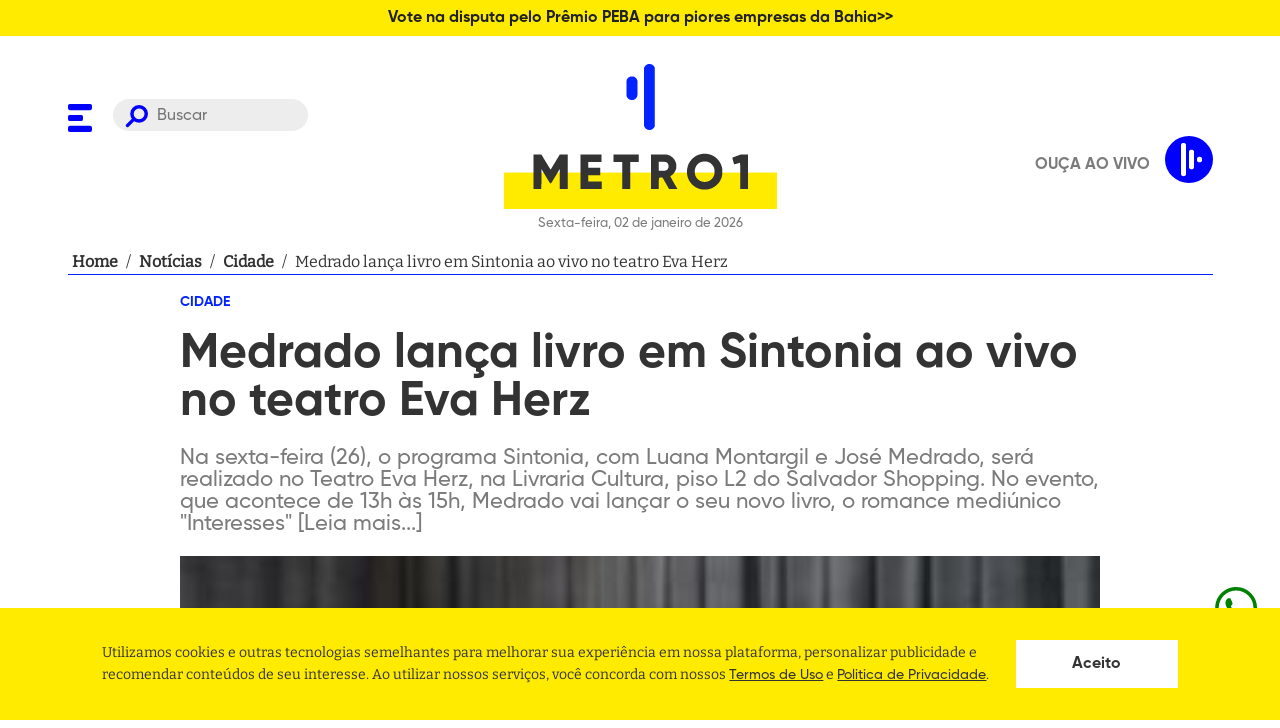

--- FILE ---
content_type: text/html; charset=utf-8
request_url: https://www.metro1.com.br/noticias/cidade/12513,medrado-lanca-livro-em-sintonia-ao-vivo-no-teatro-eva-herz
body_size: 25458
content:
<!DOCTYPE html><html lang="pt-br"><head><link rel="stylesheet" type="text/css" charSet="UTF-8" href="https://cdnjs.cloudflare.com/ajax/libs/slick-carousel/1.6.0/slick.min.css"/><link rel="stylesheet" type="text/css" href="https://cdnjs.cloudflare.com/ajax/libs/slick-carousel/1.6.0/slick-theme.min.css"/><link rel="preload" href="/assets/fonts/Bitter/static/Bitter-Regular.ttf" as="font" crossorigin=""/><link rel="preload" href="/assets/fonts/Gilroy/Gilroy-ExtraBold.otf" as="font" crossorigin=""/><link rel="preload" href="/assets/fonts/Gilroy/Gilroy-Bold.otf" as="font" crossorigin=""/><link rel="preload" href="/assets/fonts/Gilroy/Gilroy-Medium.otf" as="font" crossorigin=""/><script async="" src="https://www.instagram.com/embed.js"></script><script async="" src="https://platform.twitter.com/widgets.js"></script><script async="" src="https://www.googletagservices.com/tag/js/gpt.js"></script><link rel="apple-touch-icon" sizes="57x57" href="/apple-icon-57x57.png"/><link rel="apple-touch-icon" sizes="60x60" href="/apple-icon-60x60.png"/><link rel="apple-touch-icon" sizes="72x72" href="/apple-icon-72x72.png"/><link rel="apple-touch-icon" sizes="76x76" href="/apple-icon-76x76.png"/><link rel="apple-touch-icon" sizes="114x114" href="/apple-icon-114x114.png"/><link rel="apple-touch-icon" sizes="120x120" href="/apple-icon-120x120.png"/><link rel="apple-touch-icon" sizes="144x144" href="/apple-icon-144x144.png"/><link rel="apple-touch-icon" sizes="152x152" href="/apple-icon-152x152.png"/><link rel="apple-touch-icon" sizes="180x180" href="/apple-icon-180x180.png"/><link rel="icon" type="image/png" sizes="64x64" href="/assets/favicon-dark.png"/><link rel="manifest" href="/manifest.json"/><meta name="msapplication-TileColor" content="#ffffff"/><meta name="msapplication-TileImage" content="/ms-icon-144x144.png"/><meta name="theme-color" content="#ffffff"/><meta name="facebook-domain-verification" content="agpaw7a1ikxz0qfjra2yyujiw9cvqp"/><script defer="" src="https://cdn.onesignal.com/sdks/OneSignalSDK.js" async=""></script><script defer="">
             window.OneSignal = window.OneSignal || [];
             OneSignal.push(function() {
               OneSignal.init({
                 appId: "fe926803-3d18-4f02-8e3d-f19e7da6730f",
                 safari_web_id: "web.onesignal.auto.639febc2-a356-4a97-8e69-81281557724a",
                 promptOptions: {
                  actionMessage:
                    "Metro 1 gostaria de mostrar notificações de suas últimas notícias!",
                  acceptButtonText: "PERMITIR",
                  cancelButtonText: "NÃO, OBRIGADO",
                },

                 notifyButton: {
                   enable: true,
                 },
               });
             });
          </script><script>(function(w,d,s,l,i){w[l] = w[l] || [];w[l].push({'gtm.start':
                    new Date().getTime(),event:'gtm.js'});var f=d.getElementsByTagName(s)[0],
                    j=d.createElement(s),dl=l!='dataLayer'?'&l='+l:'';j.async=true;j.src=
                    'https://www.googletagmanager.com/gtm.js?id='+i+dl;f.parentNode.insertBefore(j,f);
                    })(window,document,'script','dataLayer','GTM-M7FV327K');</script><script async="" src="https://securepubads.g.doubleclick.net/tag/js/gpt.js"></script><script>
            window.googletag = window.googletag || {cmd: []};

             window.googletag.cmd.push(() => {
               window.mapping = googletag.sizeMapping()
                  .addSize([1024, 0], [[980, 180],[930, 180], [728, 90],[640,480], [160,600], [380,415]])
                  .addSize([980, 0], [[728, 90], [565, 70],[640,480], [160,600], [380,415]])
                  .addSize([728, 0], [[480, 60], [320, 50], [234, 60],[640,480], [160,600], [380,415]])
                  .addSize([640, 0], [[320, 240], [234, 60],[640,480], [160,600]])
                  .addSize([0, 0], [[336, 280], [320, 240], [320, 50], [234, 60], [160,600]])
                  .build();

               window.googletag.defineSlot('/21707467271/Super-Banner-entre-Noticias', [728, 90], 'div-gpt-ad-1525049457756-2').defineSizeMapping(window.mapping).addService(googletag.pubads());
               window.googletag.defineSlot('/21707467271/Super-Banner-Superior', [728, 90], 'div-gpt-ad-1528227811441-0').defineSizeMapping(window.mapping).addService(googletag.pubads());
               window.googletag.defineSlot('/21707467271/Outlimit', [640, 480], 'div-gpt-ad-1549296380337-0').defineSizeMapping(window.mapping).addService(googletag.pubads());
               window.googletag.defineSlot('/21707467271/Top-Banner-Principal', [930, 180], 'div-gpt-ad-1525049457756-8').defineSizeMapping(window.mapping).addService(googletag.pubads());
               window.googletag.defineSlot('/21707467271/home-bloco-comentarios', [380, 415], 'div-gpt-ad-1624319137040-0').defineSizeMapping(window.mapping).addService(googletag.pubads());
               window.googletag.defineSlot('/21707467271/super-banner-interna-noticia', [[728, 90], [320, 50]], 'div-gpt-ad-1624318940359-0').defineSizeMapping(window.mapping).addService(googletag.pubads());

               window.googletag.pubads().enableSingleRequest();
               window.googletag.pubads().collapseEmptyDivs();
               window.googletag.enableServices();
             });
          </script><meta charSet="UTF-8"/><meta http-equiv="x-ua-compatible" content="IE=edge,chrome=1"/><meta name="viewport" content="width=device-width, initial-scale=1"/><link rel="base" href="https://www.metro1.com.br"/><meta name="theme-color" content="#FFFFFF"/><meta name="msapplication-TileColor" content="#FFFFFF"/><title>Medrado lança livro em Sintonia ao vivo no teatro Eva Herz - Metro 1</title><meta name="robots" content="index,follow"/><meta name="googlebot" content="index,follow"/><meta name="description" content="Na sexta-feira (26), o programa Sintonia, com Luana Montargil e José Medrado, será realizado no Teatro Eva Herz, na Livraria Cultura, piso L2 do Salvador Shopping. No evento, que acontece de 13h às 15h, Medrado vai lançar o seu novo livro, o romance mediúnico &quot;Interesses&quot; [Leia mais...]"/><meta name="twitter:card" content="summary_large_image"/><meta name="twitter:site" content="@metro1"/><meta name="twitter:creator" content="@metro1"/><meta property="fb:app_id" content="215134551966885"/><meta property="og:url" content="https://www.metro1.com.br/noticias/cidade/12513,medrado-lanca-livro-em-sintonia-ao-vivo-no-teatro-eva-herz"/><meta property="og:type" content="website"/><meta property="og:title" content="Medrado lança livro em Sintonia ao vivo no teatro Eva Herz - Metro 1"/><meta property="og:description" content="Na sexta-feira (26), o programa Sintonia, com Luana Montargil e José Medrado, será realizado no Teatro Eva Herz, na Livraria Cultura, piso L2 do Salvador Shopping. No evento, que acontece de 13h às 15h, Medrado vai lançar o seu novo livro, o romance mediúnico &quot;Interesses&quot; [Leia mais...]"/><meta property="og:image" content="https://api.metro1.com.br/noticias/12513,medrado-lanca-livro-em-sintonia-ao-vivo-no-teatro-eva-herz-3.jpg"/><meta property="og:image:alt" content="Thumbnail"/><meta property="og:image:width" content="1200"/><meta property="og:image:height" content="630"/><meta property="og:locale" content="pt_BR"/><meta property="og:site_name" content="Medrado lança livro em Sintonia ao vivo no teatro Eva Herz - Metro 1"/><link rel="canonical" href="https://www.metro1.com.br/noticias/cidade/12513,medrado-lanca-livro-em-sintonia-ao-vivo-no-teatro-eva-herz"/><meta name="referrer" content="no-referrer-when-downgrade"/><meta name="google" content="notranslate"/><meta name="MobileOptimized" content="320"/><meta name="HandheldFriendly" content="True"/><meta property="fb:pages" content="111209462238356"/><meta name="image" content="https://api.metro1.com.br/noticias/12513,medrado-lanca-livro-em-sintonia-ao-vivo-no-teatro-eva-herz-3.jpg"/><meta property="twitter:image" content="https://api.metro1.com.br/noticias/12513,medrado-lanca-livro-em-sintonia-ao-vivo-no-teatro-eva-herz-3.jpg"/><meta name="next-head-count" content="32"/><link rel="preload" href="/_next/static/css/aea3675af88d5deac27b.css" as="style"/><link rel="stylesheet" href="/_next/static/css/aea3675af88d5deac27b.css" data-n-g=""/><noscript data-n-css=""></noscript><link rel="preload" href="/_next/static/chunks/webpack-f109c071d7ac201663fa.js" as="script"/><link rel="preload" href="/_next/static/chunks/framework.bf5ed108d6c23a237d21.js" as="script"/><link rel="preload" href="/_next/static/chunks/b4b8a5c778ab29ac69145c3030660a5fcef7874d.114fc249aa1540b2d7f1.js" as="script"/><link rel="preload" href="/_next/static/chunks/main-985f2ed061a0502bea12.js" as="script"/><link rel="preload" href="/_next/static/chunks/661a6161175cf702215182c3b7392056c7b307a7.bd38e5a2255196512cfc.js" as="script"/><link rel="preload" href="/_next/static/chunks/29ef78731a8d7660970932eedb4b2d7ac3a178bc.7b620db078f6f21d338d.js" as="script"/><link rel="preload" href="/_next/static/chunks/cb56de6b0ca39d8bc0a887eb8b91fb59b074f3f5.43606562d9252cf5f06e.js" as="script"/><link rel="preload" href="/_next/static/chunks/pages/_app-bf31a06e3de8c79e9450.js" as="script"/><link rel="preload" href="/_next/static/chunks/41155975.ffcec48cd6771b16b068.js" as="script"/><link rel="preload" href="/_next/static/chunks/68c0a17d.a43692f83a1a91b4acaa.js" as="script"/><link rel="preload" href="/_next/static/chunks/cb355538.d3d4aa8080ea6ebf4488.js" as="script"/><link rel="preload" href="/_next/static/chunks/de5a084e9ad1d2f2cbdb6427d0c0847a39051242.181c94e0a22354198aa9.js" as="script"/><link rel="preload" href="/_next/static/chunks/d245cc0cd9bd24c9048528d404014dd3234153dd.d0d02872d3bc08ac8bf6.js" as="script"/><link rel="preload" href="/_next/static/chunks/6448e691bbc6f14ec0c592b6a46fd0a9e447b6a1.37dcc894ce5d27bf707b.js" as="script"/><link rel="preload" href="/_next/static/chunks/f95958964eacf5a4c684222cb3b7a2dcb7d3b6dc.c47b59311435a6580290.js" as="script"/><link rel="preload" href="/_next/static/chunks/pages/noticias/%5Bslug-category%5D/%5Brequest%5D-84b3a34a32de0c8d117b.js" as="script"/><style data-styled="" data-styled-version="5.2.3">.dQhHcy{display:block;width:100%;max-width:1185px;margin:0 auto;padding:0 20px;position:relative;z-index:2;}/*!sc*/
data-styled.g1[id="styles__Container-crtx69-0"]{content:"dQhHcy,"}/*!sc*/
.cMJtEK{margin-bottom:21px;}/*!sc*/
.cMJtEK h3,.cMJtEK h2,.cMJtEK h1{font-family:'Gilroy',sans-serif;font-size:4.2rem;font-weight:bolder;color:#0023FF;}/*!sc*/
@media only screen and (max-width:768px){.cMJtEK{margin-bottom:10px;}.cMJtEK h3,.cMJtEK h2,.cMJtEK h1{font-size:2.7rem;}}/*!sc*/
data-styled.g2[id="styles__TitleSection-crtx69-1"]{content:"cMJtEK,"}/*!sc*/
@font-face{font-family:"Bitter";src:url("/assets/fonts/Bitter/static/Bitter-Regular.ttf");font-style:normal;font-weight:500;font-display:swap;}/*!sc*/
@font-face{font-family:"Gilroy";src:url("/assets/fonts/Gilroy/Gilroy-ExtraBold.otf");font-style:normal;font-weight:900;font-display:swap;}/*!sc*/
@font-face{font-family:"Gilroy";src:url("/assets/fonts/Gilroy/Gilroy-Bold.otf");font-style:normal;font-weight:700;font-display:swap;}/*!sc*/
@font-face{font-family:"Gilroy";src:url("/assets/fonts/Gilroy/Gilroy-Medium.otf");font-style:normal;font-weight:500;font-display:swap;}/*!sc*/
*{margin:0;padding:0;box-sizing:border-box;outline:0;}/*!sc*/
html{font-size:10px;height:100%;}/*!sc*/
@media (min-width:1981px){html{font-size:10px;}}/*!sc*/
body{height:auto;vertical-align:baseline;text-rendering:optimizeLegibility !important;-webkit-font-smoothing:antialiased !important;-moz-osx-font-smoothing:grayscale;background-color:#FFFFFF;}/*!sc*/
body,#root{min-height:100vh;position:relative;}/*!sc*/
#root{height:100%;}/*!sc*/
h1,h2,h3,h4,h5,h6,strong{font-family:'Gilroy',sans-serif;font-weight:700;}/*!sc*/
a{-webkit-text-decoration:none;text-decoration:none;font-weight:700;background:none;cursor:pointer;border:0;-webkit-transition:180ms ease-in-out;transition:180ms ease-in-out;}/*!sc*/
button{cursor:pointer;border:0;display:-webkit-box;display:-webkit-flex;display:-ms-flexbox;display:flex;-webkit-box-pack:center;-webkit-justify-content:center;-ms-flex-pack:center;justify-content:center;-webkit-align-items:center;-webkit-box-align:center;-ms-flex-align:center;align-items:center;}/*!sc*/
ul{text-align:left;padding:revert;}/*!sc*/
body,input,button{font-family:'Bitter',-apple-system,BlinkMacSystemFont,'Segoe UI',Roboto,Helvetica,Arial,sans-serif,'Apple Color Emoji','Segoe UI Emoji','Segoe UI Symbol';font-size:1.6rem;line-height:1;color:#333333;}/*!sc*/
data-styled.g18[id="sc-global-hxcyQg1"]{content:"sc-global-hxcyQg1,"}/*!sc*/
.enoXbg{display:-webkit-box;display:-webkit-flex;display:-ms-flexbox;display:flex;-webkit-box-pack:center;-webkit-justify-content:center;-ms-flex-pack:center;justify-content:center;-webkit-align-items:center;-webkit-box-align:center;-ms-flex-align:center;align-items:center;width:100%;margin-bottom:20px;padding:0 20px;}/*!sc*/
data-styled.g19[id="styles__Container-sc-63osx4-0"]{content:"enoXbg,"}/*!sc*/
.cvRvig{display:-webkit-box;display:-webkit-flex;display:-ms-flexbox;display:flex;width:100%;max-width:1145px;border-bottom:1px solid #0023FF;-webkit-align-items:center;-webkit-box-align:center;-ms-flex-align:center;align-items:center;gap:4px;font-size:16px;line-height:24px;font-weight:400;}/*!sc*/
data-styled.g20[id="styles__Content-sc-63osx4-1"]{content:"cvRvig,"}/*!sc*/
.jXJhPe{min-width:5px;margin:0 4px;color:#333333;overflow:hidden;display:-webkit-box;-webkit-box-orient:vertical;-webkit-line-clamp:1;}/*!sc*/
data-styled.g21[id="styles__Item-sc-63osx4-2"]{content:"jXJhPe,"}/*!sc*/
.WSLQd:hover{-webkit-text-decoration:underline;text-decoration:underline;}/*!sc*/
data-styled.g22[id="styles__Redirecionar-sc-63osx4-3"]{content:"WSLQd,"}/*!sc*/
.dmgWYT{list-style:none;display:-webkit-box;display:-webkit-flex;display:-ms-flexbox;display:flex;-webkit-flex-flow:row wrap;-ms-flex-flow:row wrap;flex-flow:row wrap;margin-bottom:20px;padding:0;}/*!sc*/
data-styled.g23[id="styles__MenuSocial-fvfyc4-0"]{content:"dmgWYT,"}/*!sc*/
.fSsJaC{padding:0 10px;}/*!sc*/
.fSsJaC:first-of-type{padding-left:0;}/*!sc*/
.fSsJaC:first-of-type{padding-right:0;}/*!sc*/
.fSsJaC:last-child{margin-right:0;}/*!sc*/
.fSsJaC svg path{fill:#0023FF;}/*!sc*/
data-styled.g24[id="styles__MenuSocialLogo-fvfyc4-1"]{content:"fSsJaC,"}/*!sc*/
.kPtpmW{background-color:#FFEB00;padding-top:83px;}/*!sc*/
data-styled.g25[id="styles__FooterWrapper-cxyxyu-0"]{content:"kPtpmW,"}/*!sc*/
.fUipYo{grid-column:2;color:#333333;font-size:20px;}/*!sc*/
.fUipYo em{margin-bottom:20px;display:block;font-style:normal;white-space:pre-wrap;word-break:break-word;line-height:1.4;}/*!sc*/
.fUipYo em:last-child{margin-bottom:0;}/*!sc*/
.fUipYo em a{color:#333333;font-weight:bold;}/*!sc*/
.fUipYo em a:hover{-webkit-text-decoration:underline;text-decoration:underline;}/*!sc*/
@media only screen and (max-width:630px){.fUipYo{font-size:1.3rem;padding:0 40px;}}/*!sc*/
data-styled.g26[id="styles__Address-cxyxyu-1"]{content:"fUipYo,"}/*!sc*/
.irAVhq{display:grid;grid-template-columns:auto 403px;overflow:hidden;}/*!sc*/
@media only screen and (max-width:768px){.irAVhq{grid-template-columns:1fr;}}/*!sc*/
.irAVhq .styles__MenuSocial-fvfyc4-0{-webkit-align-self:flex-end;-ms-flex-item-align:end;align-self:flex-end;display:-webkit-inline-box;display:-webkit-inline-flex;display:-ms-inline-flexbox;display:inline-flex;width:300px;}/*!sc*/
.irAVhq .styles__MenuSocial-fvfyc4-0 li{-webkit-flex:1;-ms-flex:1;flex:1;}/*!sc*/
@media only screen and (max-width:768px){.irAVhq .styles__MenuSocial-fvfyc4-0{display:none;}}/*!sc*/
.irAVhq .styles__MenuSocial-fvfyc4-0 svg{margin-bottom:0;}/*!sc*/
.irAVhq svg{width:100%;grid-column:2;margin-top:83px;margin-bottom:-60px;}/*!sc*/
.irAVhq svg path{fill:#0023FF;}/*!sc*/
data-styled.g27[id="styles__FooterContent-cxyxyu-2"]{content:"irAVhq,"}/*!sc*/
.ggFkUZ{width:100%;border:none;border-radius:30px;padding:8px 20px 5px 44px;background-color:#7b7b7b22;color:#7b7b7b;background-image:url('/assets/search.svg');background-repeat:no-repeat;background-position:12px 6px;background-size:23px;font-size:16px;font-family:'Gilroy',sans-serif;}/*!sc*/
@media only screen and (max-width:768px){.ggFkUZ{display:none;}}/*!sc*/
data-styled.g30[id="styles__Input-sc-18kbtci-1"]{content:"ggFkUZ,"}/*!sc*/
.bNwlFY{visibility:hidden;opacity:0;position:fixed;top:0;right:0;bottom:0;left:0;z-index:9;display:-webkit-box;display:-webkit-flex;display:-ms-flexbox;display:flex;-webkit-align-items:center;-webkit-box-align:center;-ms-flex-align:center;align-items:center;-webkit-box-pack:center;-webkit-justify-content:center;-ms-flex-pack:center;justify-content:center;width:100%;height:100vh;background:rgba(0,0,0,0.5);}/*!sc*/
data-styled.g31[id="styles__Wrapper-d0mmlq-0"]{content:"bNwlFY,"}/*!sc*/
.dVWjlv{width:80%;height:40px;background-color:white;background-image:url('/assets/search.svg');background-repeat:no-repeat;background-position:calc(100% - 20px) center;background-size:25px;padding:0 calc(40px + 25px) 0 20px;border:0;}/*!sc*/
.dVWjlv:focus{box-shadow:0 0 5px 0 #3a4042;}/*!sc*/
data-styled.g32[id="styles__Input-d0mmlq-1"]{content:"dVWjlv,"}/*!sc*/
.iLSNzE{display:none;position:absolute;left:35px;top:50%;-webkit-transform:translateY(-50%);-ms-transform:translateY(-50%);transform:translateY(-50%);width:25px;height:25px;background-color:transparent;background-image:url('/assets/search.svg');background-repeat:no-repeat;background-position:center center;background-size:25px;}/*!sc*/
@media only screen and (max-width:768px){.iLSNzE{display:initial;}}/*!sc*/
data-styled.g33[id="styles__Button-d0mmlq-2"]{content:"iLSNzE,"}/*!sc*/
.dBWtAx{position:absolute;top:20px;right:20px;width:25px;height:25px;background-color:transparent;}/*!sc*/
.dBWtAx > svg{width:100%;height:100%;}/*!sc*/
.dBWtAx > svg g{fill:white;}/*!sc*/
data-styled.g34[id="styles__ButtonClose-d0mmlq-3"]{content:"dBWtAx,"}/*!sc*/
.oqdtL{position:fixed;background:#FFFFFF;top:0;width:100%;height:139px;opacity:0;-webkit-transform:translateY(-100px);-ms-transform:translateY(-100px);transform:translateY(-100px);pointer-events:none;border-bottom:1px solid #DDDDDD;box-shadow:0 4px 8px rgb(0 0 0 / 15%);-webkit-transition:all 0.2s ease;transition:all 0.2s ease;z-index:1030;}/*!sc*/
@media only screen and (max-width:630px){.oqdtL{margin-bottom:15px;}}/*!sc*/
@media only screen and (max-width:768px){.oqdtL{height:113px;}}/*!sc*/
data-styled.g35[id="styles__HeaderWrapper-dmb9s1-0"]{content:"oqdtL,"}/*!sc*/
.hRPDWs{display:-webkit-box;display:-webkit-flex;display:-ms-flexbox;display:flex;-webkit-align-items:center;-webkit-box-align:center;-ms-flex-align:center;align-items:center;}/*!sc*/
data-styled.g36[id="styles__HeaderContent-dmb9s1-1"]{content:"hRPDWs,"}/*!sc*/
.kRlseU{display:grid;grid-template-columns:240px auto 240px;-webkit-align-items:center;-webkit-box-align:center;-ms-flex-align:center;align-items:center;}/*!sc*/
@media only screen and (max-width:768px){.kRlseU{grid-template-columns:60px auto 60px;gap:10px;-webkit-align-items:center;-webkit-box-align:center;-ms-flex-align:center;align-items:center;}}/*!sc*/
data-styled.g37[id="styles__HeaderCont-dmb9s1-2"]{content:"kRlseU,"}/*!sc*/
.kGWRdp{gap:5px;display:grid;grid-template-columns:40px auto;}/*!sc*/
@media only screen and (max-width:768px){.kGWRdp{position:relative;display:block;}}/*!sc*/
data-styled.g38[id="styles__LeftCont-dmb9s1-3"]{content:"kGWRdp,"}/*!sc*/
.dUBozl{position:relative;top:4px;}/*!sc*/
.dUBozl svg path{fill:blue;}/*!sc*/
@media only screen and (max-width:768px){.dUBozl{position:absolute;top:50%;-webkit-transform:translateY(-50%);-ms-transform:translateY(-50%);transform:translateY(-50%);}.dUBozl svg{width:25px;height:25px;}}/*!sc*/
data-styled.g39[id="styles__ToggleMenu-dmb9s1-4"]{content:"dUBozl,"}/*!sc*/
.bsCjzD{justify-self:center;}/*!sc*/
.bsCjzD > p{font-size:13px;font-family:'Gilroy',sans-serif;color:#7b7b7b;text-align:center;margin-top:5px;}/*!sc*/
.bsCjzD svg{width:100%;height:100px;}/*!sc*/
.bsCjzD svg #rect{fill:#FFEB00;}/*!sc*/
.bsCjzD svg #texto{fill:#333333;}/*!sc*/
.bsCjzD svg #texto path{fill:#333333;}/*!sc*/
@media only screen and (max-width:768px){.bsCjzD svg{height:60px;}.bsCjzD > p{font-size:11px;}}/*!sc*/
data-styled.g40[id="styles__LogoContent-dmb9s1-5"]{content:"bsCjzD,"}/*!sc*/
.gQDQxq{padding:20px 0;position:relative;background:#FFFFFF;width:100%;}/*!sc*/
@media only screen and (max-width:630px){.gQDQxq{margin-bottom:15px;}}/*!sc*/
@media only screen and (max-width:768px){.gQDQxq > .styles__Container-crtx69-0{position:static;}}/*!sc*/
data-styled.g41[id="styles__HeaderWrapper-sc-12f9ssu-0"]{content:"gQDQxq,"}/*!sc*/
.fsA-DJn{display:grid;grid-template-columns:240px auto 240px;}/*!sc*/
@media only screen and (max-width:768px){.fsA-DJn{grid-template-columns:60px auto 60px;gap:10px;-webkit-align-items:center;-webkit-box-align:center;-ms-flex-align:center;align-items:center;}}/*!sc*/
data-styled.g42[id="styles__HeaderCont-sc-12f9ssu-1"]{content:"fsA-DJn,"}/*!sc*/
.hVenA{gap:5px;display:grid;-webkit-align-self:start;-ms-flex-item-align:start;align-self:start;-webkit-align-items:flex-end;-webkit-box-align:flex-end;-ms-flex-align:flex-end;align-items:flex-end;grid-template-columns:40px auto;margin-top:35px;}/*!sc*/
@media only screen and (max-width:768px){.hVenA{position:relative;display:block;-webkit-align-self:center;-ms-flex-item-align:center;align-self:center;margin-top:0;}}/*!sc*/
data-styled.g43[id="styles__LeftCont-sc-12f9ssu-2"]{content:"hVenA,"}/*!sc*/
.icQtry{position:relative;top:4px;}/*!sc*/
.icQtry svg path{fill:blue;}/*!sc*/
@media only screen and (max-width:768px){.icQtry{position:absolute;top:50%;-webkit-transform:translateY(-50%);-ms-transform:translateY(-50%);transform:translateY(-50%);}.icQtry svg{width:25px;height:25px;}}/*!sc*/
data-styled.g44[id="styles__ToggleMenu-sc-12f9ssu-3"]{content:"icQtry,"}/*!sc*/
.iApUxc{justify-self:center;}/*!sc*/
.iApUxc > p{font-size:13px;font-family:'Gilroy',sans-serif;color:#7b7b7b;text-align:center;margin-top:5px;}/*!sc*/
.iApUxc svg,.iApUxc img{width:100%;}/*!sc*/
.iApUxc svg#mobile,.iApUxc img#mobile{text-align:center;display:none;}/*!sc*/
@media only screen and (max-width:768px){.iApUxc svg#mobile,.iApUxc img#mobile{display:block;}}/*!sc*/
@media only screen and (max-width:768px){.iApUxc svg#desktop,.iApUxc img#desktop{display:none;}}/*!sc*/
.iApUxc svg #signo,.iApUxc img #signo{fill:#0023FF;}/*!sc*/
.iApUxc svg #signo rect,.iApUxc img #signo rect{fill:#0023FF;}/*!sc*/
.iApUxc svg #signo path,.iApUxc img #signo path{fill:#0023FF;}/*!sc*/
.iApUxc svg #rect,.iApUxc img #rect{fill:#FFEB00;}/*!sc*/
.iApUxc svg #rect path,.iApUxc img #rect path{fill:#FFEB00;}/*!sc*/
.iApUxc svg #texto,.iApUxc img #texto{fill:#333333;}/*!sc*/
.iApUxc svg #texto path,.iApUxc img #texto path{fill:#333333;}/*!sc*/
@media only screen and (max-width:768px){.iApUxc > p{font-size:11px;}}/*!sc*/
data-styled.g45[id="styles__LogoContent-sc-12f9ssu-4"]{content:"iApUxc,"}/*!sc*/
.PbIux{background-color:#ffeb00;margin-bottom:8px;padding:10px;}/*!sc*/
.PbIux a{color:inherit;}/*!sc*/
.PbIux a:visited{color:inherit;}/*!sc*/
.PbIux div{font-family:'Gilroy',sans-serif;color:#212121;text-align:center;display:-webkit-box;display:-webkit-flex;display:-ms-flexbox;display:flex;-webkit-box-pack:center;-webkit-justify-content:center;-ms-flex-pack:center;justify-content:center;-webkit-align-items:center;-webkit-box-align:center;-ms-flex-align:center;align-items:center;gap:1rem;cursor:pointer;font-weight:700;}/*!sc*/
.PbIux div:hover{-webkit-text-decoration:underline;text-decoration:underline;}/*!sc*/
data-styled.g46[id="styles__BannerContainer-sc-12f9ssu-5"]{content:"PbIux,"}/*!sc*/
.gjnLJo{display:block;color:#7B7B7B;font-family:'Gilroy';font-size:1.3rem;text-transform:uppercase;margin-top:10px;}/*!sc*/
data-styled.g47[id="styles__ThemeLegend-ml4bh7-0"]{content:"gjnLJo,"}/*!sc*/
.dKUaHe{position:absolute;bottom:20px;right:30px;}/*!sc*/
.dKUaHe svg{width:58px;height:58px;}/*!sc*/
.dKUaHe svg path{fill:#0023FF;}/*!sc*/
.dKUaHe svg g{stroke:#0023FF;}/*!sc*/
data-styled.g48[id="styles__LogoMenu-sc-1am6g1g-0"]{content:"dKUaHe,"}/*!sc*/
.DIxVf{position:fixed;z-index:9999;left:0;top:0;background-color:#FFFFFF;width:100%;max-width:480px;height:100vh;max-height:100%;pointer-events:none;-webkit-transform:translateX(-100%);-ms-transform:translateX(-100%);transform:translateX(-100%);-webkit-transition:0.3s;transition:0.3s;overflow:hidden;}/*!sc*/
.DIxVf.active{pointer-events:all;opacity:1;-webkit-transform:translateX(0);-ms-transform:translateX(0);transform:translateX(0);}/*!sc*/
@media only screen and (min-width:768px){.DIxVf{background-color:#FFFFFF;}}/*!sc*/
data-styled.g49[id="styles__MenuWrapper-sc-1am6g1g-1"]{content:"DIxVf,"}/*!sc*/
.gBQanw{width:100%;padding:30px 0 30px 30px;position:relative;height:90%;overflow:auto;}/*!sc*/
data-styled.g50[id="styles__MenuContent-sc-1am6g1g-2"]{content:"gBQanw,"}/*!sc*/
.bXZkdL{list-style:none;margin:0;padding:0;}/*!sc*/
.bXZkdL.active{display:block;}/*!sc*/
.jOfgwL{list-style:none;margin:0;padding:0;margin:10px 0;display:none;}/*!sc*/
.jOfgwL.active{display:block;}/*!sc*/
.jOfgwL .styles__MenuItem-sc-1am6g1g-4 a{color:#7B7B7B !important;font-size:1.8rem;text-transform:uppercase;line-height:32px;}/*!sc*/
data-styled.g51[id="styles__MenuList-sc-1am6g1g-3"]{content:"bXZkdL,jOfgwL,"}/*!sc*/
.kEYoRd a{font-size:2.2rem;color:#333333;-webkit-transition:0.3s;transition:0.3s;display:inline-block;font-family:'Gilroy',sans-serif;line-height:44px;}/*!sc*/
.kEYoRd a.clicked svg{-webkit-transform:rotate(-180deg);-ms-transform:rotate(-180deg);transform:rotate(-180deg);}/*!sc*/
.kEYoRd svg{margin-left:10px;cursor:pointer;}/*!sc*/
.kEYoRd svg rect{fill:blue;}/*!sc*/
data-styled.g52[id="styles__MenuItem-sc-1am6g1g-4"]{content:"kEYoRd,"}/*!sc*/
.dDgQZv{cursor:pointer;background:none;font-size:0;top:32px;right:30px;position:absolute;}/*!sc*/
.dDgQZv svg{width:22px;height:22px;}/*!sc*/
.dDgQZv svg g{fill:#0023FF;}/*!sc*/
data-styled.g53[id="styles__CloseMenu-sc-1am6g1g-5"]{content:"dDgQZv,"}/*!sc*/
.hZktSW{display:block;height:50px;}/*!sc*/
.hZktSW svg .bulbBg{fill:#D3D3D3;-webkit-transition:0.3s;transition:0.3s;}/*!sc*/
data-styled.g54[id="styles__ToggleMode-sc-1am6g1g-6"]{content:"hZktSW,"}/*!sc*/
.dYHZJJ{position:absolute;z-index:9999999;bottom:30px;left:30px;}/*!sc*/
.dYHZJJ > a:first-child{display:block;margin-bottom:10px;}/*!sc*/
.dYHZJJ > a:first-child:hover{-webkit-text-decoration:underline;text-decoration:underline;}/*!sc*/
data-styled.g55[id="styles__ToggleModeAndLegalWrapper-sc-1am6g1g-7"]{content:"dYHZJJ,"}/*!sc*/
.fNRGez{position:fixed;bottom:88.05px;right:20px;height:48.05px;width:48.05px;color:green;cursor:pointer;z-index:9999999999;}/*!sc*/
.fNRGez div{position:absolute;top:3px;right:61px;background-color:black;max-width:75vw;color:white;padding:14.4px;-webkit-transform:rotateY(90deg);-ms-transform:rotateY(90deg);transform:rotateY(90deg);border-radius:10px;width:-webkit-max-content;width:-moz-max-content;width:max-content;}/*!sc*/
.fNRGez a{color:green !important;}/*!sc*/
.fNRGez a:visited{color:green !important;}/*!sc*/
.fNRGez:hover div{-webkit-transition:-webkit-transform 0.25s;-webkit-transition:transform 0.25s;transition:transform 0.25s;-webkit-transform:rotateY(0deg);-ms-transform:rotateY(0deg);transform:rotateY(0deg);}/*!sc*/
.fNRGez:hover div div:after{content:"";position:absolute;top:100%;right:50%;margin-right:-5px;border-width:5px;border-style:solid;border-color:black transparent transparent transparent;}/*!sc*/
.fNRGez:hover div svg{position:absolute;top:50%;-webkit-transform:translateY(-50%);-ms-transform:translateY(-50%);transform:translateY(-50%);right:-14px;}/*!sc*/
data-styled.g56[id="Layout__WhatsappButton-xs74wc-0"]{content:"fNRGez,"}/*!sc*/
.cynXuA{display:-webkit-box;display:-webkit-flex;display:-ms-flexbox;display:flex;-webkit-align-items:center;-webkit-box-align:center;-ms-flex-align:center;align-items:center;-webkit-box-pack:center;-webkit-justify-content:center;-ms-flex-pack:center;justify-content:center;margin-bottom:2.4rem;padding:40px 0;border:solid #d3d3d3;border-width:1px 0;}/*!sc*/
data-styled.g57[id="styles__Wrapper-hsnq08-0"]{content:"cynXuA,"}/*!sc*/
.ieyGEH{display:-webkit-box;display:-webkit-flex;display:-ms-flexbox;display:flex;}/*!sc*/
.ieyGEH button{-webkit-flex:1;-ms-flex:1;flex:1;width:40px;}/*!sc*/
.ieyGEH button:last-child{margin-left:10px;}/*!sc*/
.ieyGEH svg g,.ieyGEH svg path{fill:#0023FF;}/*!sc*/
@media only screen and (max-width:768px){.ieyGEH svg{width:20px;height:20px;}}/*!sc*/
data-styled.g61[id="styles__Buttons-sc-13qlklm-2"]{content:"ieyGEH,"}/*!sc*/
.gXQMRr{font-size:0;background:transparent;outline:0;border:none;}/*!sc*/
.gXQMRr svg{width:20px;}/*!sc*/
.gXQMRr svg path{fill:currentColor;}/*!sc*/
data-styled.g62[id="styles__ButtonMore-sc-13qlklm-3"]{content:"gXQMRr,"}/*!sc*/
.coTeKQ{display:-webkit-box;display:-webkit-flex;display:-ms-flexbox;display:flex;}/*!sc*/
.coTeKQ > a{position:relative;-webkit-align-self:flex-start;-ms-flex-item-align:start;align-self:flex-start;}/*!sc*/
.coTeKQ > a::before{content:'';position:absolute;top:0;height:0;width:100%;height:100%;border-radius:6px;background-image:linear-gradient( to bottom,transparent,transparent,rgba(0,0,0,1) );}/*!sc*/
.coTeKQ img{width:181px;height:137px;object-fit:cover;border-radius:6px;}/*!sc*/
.coTeKQ .left{width:100%;margin-right:11px;display:-webkit-box;display:-webkit-flex;display:-ms-flexbox;display:flex;-webkit-flex-direction:column;-ms-flex-direction:column;flex-direction:column;-webkit-box-pack:stretch;-webkit-justify-content:stretch;-ms-flex-pack:stretch;justify-content:stretch;}/*!sc*/
.coTeKQ .left > header{font-family:'Gilroy',sans-serif;color:#333333;-webkit-flex:1;-ms-flex:1;flex:1;}/*!sc*/
.coTeKQ .left > header .title{font-size:1.9rem;}/*!sc*/
.coTeKQ .left > header a{color:#333333;}/*!sc*/
.coTeKQ .left > header .category{display:block;font-size:1.5rem;color:#0023FF;text-transform:uppercase;padding-bottom:10px;font-family:'Gilroy',sans-serif;font-weight:bolder;}/*!sc*/
.coTeKQ .left footer{display:-webkit-box;display:-webkit-flex;display:-ms-flexbox;display:flex;-webkit-align-items:center;-webkit-box-align:center;-ms-flex-align:center;align-items:center;-webkit-box-pack:justify;-webkit-justify-content:space-between;-ms-flex-pack:justify;justify-content:space-between;margin-top:8px;}/*!sc*/
.coTeKQ .left footer > p{color:#a2a2a2;font-size:1.2rem;font-family:'Gilroy',sans-serif;}/*!sc*/
.coTeKQ .left footer > svg{width:20px;height:4px;}/*!sc*/
.coTeKQ .left footer > svg circle{fill:#0023FF;}/*!sc*/
@media only screen and (max-width:1377px){.coTeKQ img{width:154px;height:120px;}}/*!sc*/
@media only screen and (max-width:768px){.coTeKQ img{width:151.6px;height:129.53px;border-radius:6px;}.coTeKQ .left{border-bottom:0;padding-bottom:0;}.coTeKQ .left > header .title{font-size:1.8rem;}.coTeKQ .left > header .category{font-size:1.2rem;}}/*!sc*/
data-styled.g64[id="styles__Wrapper-sc-1iqgelv-0"]{content:"coTeKQ,"}/*!sc*/
.fFdKNS{display:-webkit-box;display:-webkit-flex;display:-ms-flexbox;display:flex;-webkit-align-items:center;-webkit-box-align:center;-ms-flex-align:center;align-items:center;-webkit-box-pack:center;-webkit-justify-content:center;-ms-flex-pack:center;justify-content:center;-webkit-flex-direction:column;-ms-flex-direction:column;flex-direction:column;text-align:center;position:relative;margin-top:20px;}/*!sc*/
.fFdKNS::before{content:'';width:100%;height:1px;background-color:#d3d3d3;position:absolute;top:50%;left:0;z-index:-1;}/*!sc*/
@media only screen and (max-width:768px){.fFdKNS svg{display:none;}}/*!sc*/
data-styled.g74[id="styles__MoreNews-sj3ngm-9"]{content:"fFdKNS,"}/*!sc*/
.hJOvxj button{padding:15px 30px 10px;background:#FFFFFF;color:#0023FF;display:inline-block;font-weight:bolder;font-family:'Gilroy',sans-serif;text-transform:uppercase;}/*!sc*/
data-styled.g91[id="styles__Wrapper-sc-12lw32t-0"]{content:"hJOvxj,"}/*!sc*/
.cjRHrx{width:75% !important;}/*!sc*/
.cjRHrx .styles__MoreNews-sj3ngm-9{margin-bottom:20px;}/*!sc*/
@media only screen and (max-width:768px){.cjRHrx{width:100% !important;}}/*!sc*/
data-styled.g100[id="styles__Wrapper-sc-1ffquwr-0"]{content:"cjRHrx,"}/*!sc*/
.kXmeqG .whatsapp-link-metropole{border-bottom:1px solid #d3d3d3;margin-bottom:15px;padding-bottom:10px;}/*!sc*/
.kXmeqG .whatsapp-link-metropole a{font-size:2rem;font-family:'Bitter',sans-serif;line-height:1.2;color:rgb(17,85,204);-webkit-text-decoration:underline;text-decoration:underline;font-weight:700;background:none;cursor:pointer;border:0px;-webkit-transition:all 180ms ease-in-out 0s;transition:all 180ms ease-in-out 0s;}/*!sc*/
data-styled.g101[id="styles__Content-sc-1ffquwr-1"]{content:"kXmeqG,"}/*!sc*/
.hJSbox{margin-bottom:15px;width:100%;}/*!sc*/
.hJSbox img{width:100%;max-width:100%;object-fit:cover;height:100%;}/*!sc*/
data-styled.g103[id="styles__ImageWrapper-sc-1ffquwr-3"]{content:"hJSbox,"}/*!sc*/
.clDgOr{margin-bottom:50px;display:grid;grid-template-columns:repeat(2,auto);padding:20px 0;border-bottom:1px solid #a2a2a2;}/*!sc*/
.clDgOr .styles__Buttons-sc-13qlklm-2{justify-self:end;-webkit-box-pack:end;-webkit-justify-content:flex-end;-ms-flex-pack:end;justify-content:flex-end;}/*!sc*/
@media only screen and (max-width:620px){.clDgOr{display:block;border:none;margin-bottom:0;}.clDgOr .styles__Buttons-sc-13qlklm-2{padding:20px 0;border-top:1px solid #a2a2a2;}}/*!sc*/
data-styled.g104[id="styles__InfoWrapper-sc-1ffquwr-4"]{content:"clDgOr,"}/*!sc*/
.iqMlSV p{color:#a2a2a2;font-size:1.5rem;font-family:'Gilroy',sans-serif;margin-bottom:10px;}/*!sc*/
data-styled.g105[id="styles__Details-sc-1ffquwr-5"]{content:"iqMlSV,"}/*!sc*/
.cHwHXo{display:block;margin-bottom:21px;font-family:'Gilroy',sans-serif;color:#333333;}/*!sc*/
.cHwHXo h2{font-size:1.4rem;font-weight:bold;margin-bottom:21px;color:#0023FF;text-transform:uppercase;}/*!sc*/
.cHwHXo h1{font-size:4.8rem;font-weight:bold;margin-bottom:21px;}/*!sc*/
.cHwHXo p{font-weight:normal;font-size:2.2rem;color:#7b7b7b;}/*!sc*/
@media only screen and (max-width:768px){.cHwHXo h1{font-size:2rem;margin-bottom:10px;}.cHwHXo h2{font-size:1.8rem;margin-bottom:10px;}.cHwHXo p{font-size:1.6rem;}}/*!sc*/
data-styled.g106[id="styles__Header-sc-1ffquwr-6"]{content:"cHwHXo,"}/*!sc*/
.ePhtZb{font-size:2rem;font-family:'Bitter',sans-serif;line-height:1.2;margin-bottom:15px;padding-bottom:10px;display:flow-root;}/*!sc*/
.ePhtZb a{color:#1155cc;-webkit-text-decoration:underline;text-decoration:underline;}/*!sc*/
.ePhtZb a,.ePhtZb b,.ePhtZb strong,.ePhtZb span{font-family:'Bitter',sans-serif;}/*!sc*/
.ePhtZb p{color:#333333;margin-bottom:10px;}/*!sc*/
.ePhtZb p:last-child{margin-bottom:0;}/*!sc*/
.ePhtZb img{max-width:100%;object-fit:cover;}/*!sc*/
@media only screen and (max-width:768px){.ePhtZb{font-size:1.6rem;}.ePhtZb iframe{max-width:100%;}.ePhtZb img{height:auto !important;}}/*!sc*/
data-styled.g107[id="styles__Body-sc-1ffquwr-7"]{content:"ePhtZb,"}/*!sc*/
.byMLWm{margin-bottom:20px;}/*!sc*/
.byMLWm > header{padding-bottom:10px;margin-bottom:15px;}/*!sc*/
.byMLWm .styles__TitleSection-crtx69-1{padding:20px 0;font-weight:100;}/*!sc*/
.byMLWm .styles__TitleSection-crtx69-1 b{padding-left:10px;}/*!sc*/
@media only screen and (max-width:768px){.byMLWm{margin-bottom:0;}}/*!sc*/
data-styled.g108[id="styles__RelatedWrapper-sc-1ffquwr-8"]{content:"byMLWm,"}/*!sc*/
.ieDcdm{display:grid;grid-template-columns:repeat(auto-fit,minmax(280px,1fr));grid-gap:20px;}/*!sc*/
@media only screen and (max-width:768px){.ieDcdm{grid-gap:10px;grid-template-columns:1fr;margin-top:20px;}.ieDcdm > article{border-bottom:1px solid #d3d3d3;padding-bottom:10px;}.ieDcdm > article > a{display:none;}.ieDcdm > article:last-child{border-bottom:0;}}/*!sc*/
data-styled.g110[id="styles__HorizontalNews-sc-1ffquwr-10"]{content:"ieDcdm,"}/*!sc*/
</style></head><body><div id="__next"><div class="styles__BannerContainer-sc-12f9ssu-5 PbIux"><div><a href="/?enquetes">Vote na disputa pelo Prêmio PEBA para piores empresas da Bahia</a>&gt;&gt;</div></div><header class="styles__HeaderWrapper-sc-12f9ssu-0 gQDQxq"><div class="styles__Container-crtx69-0 dQhHcy"><div class="styles__HeaderCont-sc-12f9ssu-1 fsA-DJn"><div class="styles__LeftCont-sc-12f9ssu-2 hVenA"><a class="styles__ToggleMenu-sc-12f9ssu-3 icQtry"><svg xmlns="http://www.w3.org/2000/svg" width="24.772" height="28.074" viewBox="0 0 24.772 28.074"><path d="M2 28.074a2 2 0 0 1-2-2v-2.193a2 2 0 0 1 2-2h20.772a2 2 0 0 1 2 2v2.192a2 2 0 0 1-2 2zm0-10.94a2 2 0 0 1-2-2V12.94a2 2 0 0 1 2-2h11.482a2 2 0 0 1 2 2v2.193a2 2 0 0 1-2 2zM2 6.193a2 2 0 0 1-2-2V1.999a2 2 0 0 1 2-2h20.772a2 2 0 0 1 2 2v2.193a2 2 0 0 1-2 2z" fill="#00f"></path></svg></a><form class="styles__Wrapper-sc-18kbtci-0 iVEAhP"><input type="text" placeholder="Buscar" name="q" value="" class="styles__Input-sc-18kbtci-1 ggFkUZ"/></form><button class="styles__Button-d0mmlq-2 iLSNzE"></button><form class="styles__Wrapper-d0mmlq-0 bNwlFY"><button type="button" class="styles__ButtonClose-d0mmlq-3 dBWtAx"><svg height="365pt" viewBox="0 0 365.71733 365" width="365pt" xmlns="http://www.w3.org/2000/svg"><g fill="#f44336"><path d="M356.34 296.348L69.727 9.734c-12.5-12.5-32.766-12.5-45.247 0L9.375 24.816c-12.5 12.504-12.5 32.77 0 45.25L295.988 356.68c12.504 12.5 32.77 12.5 45.25 0l15.082-15.082c12.524-12.48 12.524-32.75.02-45.25zm0 0"></path><path d="M295.988 9.734L9.375 296.348c-12.5 12.5-12.5 32.77 0 45.25l15.082 15.082c12.504 12.5 32.77 12.5 45.25 0L356.34 70.086c12.504-12.5 12.504-32.766 0-45.246L341.258 9.758c-12.5-12.524-32.766-12.524-45.27-.024zm0 0"></path></g></svg></button><input type="text" placeholder="Buscar" name="q" value="" class="styles__Input-d0mmlq-1 dVWjlv"/></form></div><picture class="styles__LogoContent-sc-12f9ssu-4 iApUxc"><a href="/"><a><svg width="273" height="145" viewBox="0 0 273 145" fill="none" xmlns="http://www.w3.org/2000/svg" id="desktop"><rect id="rect" y="108.571" width="273" height="36.622" fill="#FEEA00"></rect><g id="signo" name="Grupo 692"><path d="M143.029 0.480927C141.901 1.0358 140.865 2.10857 140.31 3.3108L139.922 4.16162V32.8303C139.922 59.8714 139.94 61.5545 140.255 62.4423C141.531 66.1045 146.469 67.2328 149.244 64.5138C149.688 64.0699 150.224 63.3856 150.446 62.9787L150.834 62.2388V33.0153V3.7917L150.28 2.79292C149.225 0.869341 147.653 3.2302e-05 145.286 3.2302e-05C144.25 3.2302e-05 143.769 0.092512 143.029 0.480927Z" fill="#021BFF"></path><path d="M125.44 12.9656C124.237 13.5575 123.608 14.1864 122.943 15.4256C122.536 16.1654 122.536 16.2949 122.536 24.2297C122.536 32.2199 122.536 32.2754 122.961 33.0522C123.941 34.9203 125.495 35.9006 127.641 36.0301C128.88 36.1041 129.176 36.0486 130.193 35.6047C131.469 35.0313 132.449 34.051 133.06 32.7563C133.43 31.924 133.448 31.6835 133.448 24.2297V16.5539L132.93 15.4996C132.301 14.2234 131.062 13.0766 129.897 12.6882C129.416 12.5217 128.473 12.3923 127.807 12.3923C126.808 12.3923 126.364 12.5033 125.44 12.9656Z" fill="#021BFF"></path></g><g id="texto" name="Grupo 691"><path d="M197.61 89.9643C193.708 90.7226 191.192 91.9988 188.399 94.6807C185.274 97.6956 183.646 100.969 183.11 105.316C182.37 111.124 184.145 116.45 188.103 120.427C190.36 122.684 192.672 124.071 195.631 124.959C197.629 125.55 201.532 125.772 203.751 125.402C209.522 124.478 214.923 120.205 217.068 114.86C218.085 112.344 218.307 111.087 218.326 107.831C218.326 105.279 218.252 104.502 217.919 103.133C216.365 96.9372 211.353 91.8323 205.212 90.2602C203.289 89.7608 199.46 89.6128 197.61 89.9643ZM203.4 97.7325C205.656 98.3429 207.524 99.6746 208.874 101.672C210.206 103.651 210.558 104.89 210.558 107.646C210.558 109.681 210.502 110.125 210.058 111.327C209.17 113.824 207.45 115.803 205.249 116.894C201.31 118.818 196.667 118.097 193.671 115.1C192.136 113.565 191.34 112.011 190.952 109.847C189.916 104.206 192.82 99.1382 197.851 97.751C199.035 97.4181 202.197 97.4181 203.4 97.7325Z" fill="#333333"></path><path d="M29.5935 107.739V125.033H33.4777H37.3618L37.3988 115.045L37.4543 105.057L41.7823 112.27C45.7035 118.818 46.1474 119.484 46.5913 119.484C47.0352 119.484 47.4791 118.818 51.4187 112.233L55.7653 104.983L55.8207 115.008L55.8577 125.033H59.7419H63.626V107.739V90.4451L59.7049 90.4821L55.7837 90.5376L51.2522 98.0655C48.7368 102.209 46.6468 105.612 46.5913 105.612C46.5358 105.612 44.4272 102.19 41.9118 98.0285L37.3433 90.4451H33.4592H29.5935V107.739Z" fill="#333333"></path><path d="M76.3882 107.739V125.033H87.1158H97.8435V121.241V117.449H91H84.1565V114.305V111.161H90.2601H96.3638V107.461V103.762H90.2601H84.1565V100.895V98.0285H90.815H97.4735V94.2368V90.4451H86.9309H76.3882V107.739Z" fill="#333333"></path><path d="M109.496 94.2368V98.0285H113.935H118.374V111.53V125.033H122.258H126.142V111.53V98.0285H130.489H134.835V94.2368V90.4451H122.166H109.496V94.2368Z" fill="#333333"></path><path d="M147.042 107.739V125.033H150.927H154.811L154.848 119.336L154.903 113.658L156.697 113.602L158.491 113.547L158.935 114.249C159.176 114.638 160.655 117.227 162.209 119.983L165.058 125.033H169.201C173.066 125.033 173.344 125.014 173.214 124.718C173.159 124.533 171.568 121.722 169.682 118.448C167.813 115.174 166.278 112.437 166.278 112.344C166.297 112.252 166.759 111.882 167.333 111.53C169.515 110.162 171.457 107.387 172.123 104.687C172.567 102.93 172.4 100.045 171.772 98.2134C170.514 94.6437 167.37 91.7398 163.781 90.8151C162.45 90.4821 161.728 90.4451 154.681 90.4451H147.042V107.739ZM162.32 98.1949C164.78 99.3232 165.409 103.337 163.448 105.408C162.339 106.574 161.765 106.722 158.103 106.722H154.811V102.283V97.8435H158.196C161.081 97.8435 161.673 97.899 162.32 98.1949Z" fill="#333333"></path><path d="M232.586 92.0358C230.256 92.9051 228.314 93.6264 228.295 93.6634C228.24 93.7189 230.052 100.285 230.145 100.34C230.163 100.359 231.476 100.026 233.049 99.5821C234.621 99.1382 235.971 98.7868 236.063 98.7683C236.137 98.7683 236.193 104.669 236.193 111.9V125.033H240.077H243.961V107.739V90.4451L240.41 90.4636L236.84 90.4821L232.586 92.0358Z" fill="#333333"></path></g></svg><svg width="273" height="56" id="mobile" viewBox="0 0 273 56" fill="none" xmlns="http://www.w3.org/2000/svg"><rect id="rect" y="19.5712" width="273" height="36.622" fill="#FEEA00"></rect><g id="texto"><path d="M197.61 0.964253C193.708 1.72259 191.192 2.99881 188.399 5.68072C185.274 8.69555 183.646 11.9693 183.11 16.3159C182.37 22.1236 184.145 27.4504 188.103 31.4271C190.36 33.6836 192.672 35.0708 195.631 35.9586C197.629 36.5504 201.532 36.7724 203.751 36.4025C209.522 35.4777 214.923 31.2051 217.068 25.8598C218.085 23.3443 218.307 22.0866 218.326 18.8313C218.326 16.2789 218.252 15.5021 217.919 14.1334C216.365 7.93722 211.353 2.83234 205.212 1.26019C203.289 0.760798 199.46 0.61283 197.61 0.964253ZM203.4 8.73255C205.656 9.34291 207.524 10.6746 208.874 12.6722C210.206 14.6512 210.558 15.8905 210.558 18.6464C210.558 20.6809 210.502 21.1248 210.058 22.3271C209.17 24.824 207.45 26.8031 205.249 27.8943C201.31 29.8179 196.667 29.0966 193.671 26.1002C192.136 24.5651 191.34 23.0114 190.952 20.8474C189.916 15.2061 192.82 10.1382 197.851 8.75104C199.035 8.41811 202.197 8.41811 203.4 8.73255Z" fill="#333333"></path><path d="M29.5935 18.7388V36.0325H33.4777H37.3618L37.3988 26.0447L37.4543 16.0569L41.7823 23.2703C45.7035 29.8179 46.1474 30.4838 46.5913 30.4838C47.0352 30.4838 47.4791 29.8179 51.4187 23.2333L55.7653 15.9829L55.8207 26.0077L55.8577 36.0325H59.7419H63.626V18.7388V1.44513L59.7049 1.48212L55.7837 1.53761L51.2522 9.06546C48.7368 13.2085 46.6468 16.6118 46.5913 16.6118C46.5358 16.6118 44.4272 13.1901 41.9118 9.02847L37.3433 1.44513H33.4592H29.5935V18.7388Z" fill="#333333"></path><path d="M76.3882 18.7388V36.0325H87.1158H97.8435V32.2409V28.4492H91H84.1565V25.3049V22.1606H90.2601H96.3638V18.4614V14.7622H90.2601H84.1565V11.8953V9.02847H90.815H97.4735V5.2368V1.44513H86.9309H76.3882V18.7388Z" fill="#333333"></path><path d="M109.496 5.2368V9.02847H113.935H118.374V22.5305V36.0325H122.258H126.142V22.5305V9.02847H130.489H134.835V5.2368V1.44513H122.166H109.496V5.2368Z" fill="#333333"></path><path d="M147.042 18.7388V36.0325H150.927H154.811L154.848 30.3358L154.903 24.6575L156.697 24.602L158.491 24.5466L158.935 25.2494C159.176 25.6378 160.655 28.2272 162.209 30.9831L165.058 36.0325H169.201C173.066 36.0325 173.344 36.014 173.214 35.7181C173.159 35.5331 171.568 32.7218 169.682 29.448C167.813 26.1742 166.278 23.4368 166.278 23.3443C166.297 23.2518 166.759 22.8819 167.333 22.5305C169.515 21.1618 171.457 18.3874 172.123 15.687C172.567 13.9299 172.4 11.0445 171.772 9.21342C170.514 5.64371 167.37 2.73985 163.781 1.81505C162.45 1.48212 161.728 1.44513 154.681 1.44513H147.042V18.7388ZM162.32 9.19493C164.78 10.3232 165.409 14.3368 163.448 16.4083C162.339 17.5736 161.765 17.7216 158.103 17.7216H154.811V13.2825V8.84351H158.196C161.081 8.84351 161.673 8.89899 162.32 9.19493Z" fill="#333333"></path><path d="M232.586 3.03578C230.256 3.90509 228.314 4.62643 228.295 4.66342C228.24 4.71891 230.052 11.285 230.145 11.3405C230.163 11.359 231.476 11.026 233.049 10.5821C234.621 10.1382 235.971 9.7868 236.063 9.7683C236.137 9.7683 236.193 15.6685 236.193 22.9004V36.0325H240.077H243.961V18.7388V1.44513L240.41 1.46363L236.84 1.48212L232.586 3.03578Z" fill="#333333"></path></g></svg></a></a><p class="date">Domingo, 28 de dezembro de 2025</p></picture></div></div></header><header class="styles__HeaderWrapper-dmb9s1-0 oqdtL"><div class="styles__BannerContainer-sc-12f9ssu-5 PbIux"><div><a href="/?enquetes">Vote na disputa pelo Prêmio PEBA para piores empresas da Bahia</a>&gt;&gt;</div></div><div class="styles__HeaderContent-dmb9s1-1 hRPDWs"><div class="styles__Container-crtx69-0 dQhHcy"><div class="styles__HeaderCont-dmb9s1-2 kRlseU"><div class="styles__LeftCont-dmb9s1-3 kGWRdp"><a class="styles__ToggleMenu-dmb9s1-4 dUBozl"><svg xmlns="http://www.w3.org/2000/svg" width="24.772" height="28.074" viewBox="0 0 24.772 28.074"><path d="M2 28.074a2 2 0 0 1-2-2v-2.193a2 2 0 0 1 2-2h20.772a2 2 0 0 1 2 2v2.192a2 2 0 0 1-2 2zm0-10.94a2 2 0 0 1-2-2V12.94a2 2 0 0 1 2-2h11.482a2 2 0 0 1 2 2v2.193a2 2 0 0 1-2 2zM2 6.193a2 2 0 0 1-2-2V1.999a2 2 0 0 1 2-2h20.772a2 2 0 0 1 2 2v2.193a2 2 0 0 1-2 2z" fill="#00f"></path></svg></a><form class="styles__Wrapper-sc-18kbtci-0 iVEAhP"><input type="text" placeholder="Buscar" name="q" value="" class="styles__Input-sc-18kbtci-1 ggFkUZ"/></form><button class="styles__Button-d0mmlq-2 iLSNzE"></button><form class="styles__Wrapper-d0mmlq-0 bNwlFY"><button type="button" class="styles__ButtonClose-d0mmlq-3 dBWtAx"><svg height="365pt" viewBox="0 0 365.71733 365" width="365pt" xmlns="http://www.w3.org/2000/svg"><g fill="#f44336"><path d="M356.34 296.348L69.727 9.734c-12.5-12.5-32.766-12.5-45.247 0L9.375 24.816c-12.5 12.504-12.5 32.77 0 45.25L295.988 356.68c12.504 12.5 32.77 12.5 45.25 0l15.082-15.082c12.524-12.48 12.524-32.75.02-45.25zm0 0"></path><path d="M295.988 9.734L9.375 296.348c-12.5 12.5-12.5 32.77 0 45.25l15.082 15.082c12.504 12.5 32.77 12.5 45.25 0L356.34 70.086c12.504-12.5 12.504-32.766 0-45.246L341.258 9.758c-12.5-12.524-32.766-12.524-45.27-.024zm0 0"></path></g></svg></button><input type="text" placeholder="Buscar" name="q" value="" class="styles__Input-d0mmlq-1 dVWjlv"/></form></div><picture class="styles__LogoContent-dmb9s1-5 bsCjzD"><a href="/"><a><svg width="178" height="36" id="mobile" viewBox="0 0 178 36" fill="none" xmlns="http://www.w3.org/2000/svg"><rect id="rect" y="12.3151" width="178" height="23.878" fill="#FEEA00"></rect><g id="texto"><path d="M128.845 0.183077C126.3 0.677521 124.66 1.50963 122.839 3.25828C120.801 5.224 119.74 7.35855 119.39 10.1926C118.908 13.9793 120.066 17.4525 122.646 20.0453C124.118 21.5165 125.625 22.421 127.555 22.9999C128.857 23.3858 131.402 23.5305 132.849 23.2893C136.611 22.6863 140.133 19.9006 141.532 16.4153C142.195 14.7752 142.34 13.9552 142.352 11.8327C142.352 10.1684 142.304 9.66194 142.087 8.76953C141.074 4.72955 137.805 1.4011 133.802 0.376031C132.547 0.0504208 130.051 -0.0460562 128.845 0.183077ZM132.62 5.24812C134.091 5.64608 135.309 6.51438 136.189 7.81682C137.058 9.1072 137.287 9.91519 137.287 11.7121C137.287 13.0386 137.251 13.3281 136.961 14.1119C136.382 15.74 135.261 17.0304 133.826 17.7419C131.257 18.9961 128.23 18.5258 126.276 16.5721C125.275 15.5712 124.757 14.5581 124.504 13.1472C123.828 9.46899 125.722 6.16465 129.002 5.26018C129.774 5.0431 131.836 5.0431 132.62 5.24812Z" fill="#333333"></path><path d="M19.2954 11.7724V23.0481H21.8279H24.3605L24.3846 16.5359L24.4207 10.0237L27.2427 14.727C29.7993 18.9961 30.0888 19.4302 30.3782 19.4302C30.6676 19.4302 30.9571 18.9961 33.5258 14.7028L36.3598 9.97547L36.396 16.5118L36.4201 23.0481H38.9526H41.4851V11.7724V0.496605L38.9285 0.520724L36.3718 0.556903L33.4172 5.46517C31.7771 8.16652 30.4144 10.3855 30.3782 10.3855C30.342 10.3855 28.9672 8.15446 27.3271 5.44105L24.3484 0.496605H21.8159H19.2954V11.7724Z" fill="#333333"></path><path d="M49.8062 11.7724V23.0481H56.8007H63.7953V20.5759V18.1037H59.3333H54.8712V16.0535V14.0034H58.8509H62.8305V11.5915V9.17953H58.8509H54.8712V7.31029V5.44105H59.2127H63.5541V2.96883V0.496605H56.6801H49.8062V11.7724Z" fill="#333333"></path><path d="M71.3928 2.96883V5.44105H74.2871H77.1814V14.2446V23.0481H79.714H82.2465V14.2446V5.44105H85.0805H87.9145V2.96883V0.496605H79.6537H71.3928V2.96883Z" fill="#333333"></path><path d="M95.8738 11.7724V23.0481H98.4063H100.939L100.963 19.3337L100.999 15.6314L102.169 15.5953L103.339 15.5591L103.628 16.0173C103.785 16.2706 104.75 17.9589 105.763 19.7558L107.62 23.0481H110.321C112.842 23.0481 113.023 23.036 112.938 22.8431C112.902 22.7225 111.865 20.8894 110.635 18.7549C109.417 16.6203 108.416 14.8355 108.416 14.7752C108.428 14.7149 108.729 14.4737 109.103 14.2446C110.526 13.3522 111.792 11.5432 112.227 9.78251C112.516 8.63685 112.408 6.75555 111.997 5.56165C111.177 3.23414 109.127 1.34078 106.788 0.737798C105.919 0.520724 105.449 0.496605 100.854 0.496605H95.8738V11.7724ZM105.835 5.54959C107.439 6.28522 107.849 8.90216 106.571 10.2528C105.847 11.0126 105.473 11.1091 103.085 11.1091H100.939V8.21476V5.32045H103.146C105.027 5.32045 105.413 5.35663 105.835 5.54959Z" fill="#333333"></path><path d="M151.65 1.53373C150.13 2.10053 148.864 2.57086 148.852 2.59498C148.816 2.63116 149.998 6.91232 150.058 6.9485C150.07 6.96056 150.926 6.74349 151.951 6.45406C152.976 6.16463 153.857 5.93549 153.917 5.92343C153.965 5.92343 154.001 9.77045 154.001 14.4858V23.0481H156.534H159.066V11.7724V0.496605L156.751 0.508665L154.423 0.520724L151.65 1.53373Z" fill="#333333"></path></g></svg></a></a></picture></div></div></div></header><div class="Layout__WhatsappButton-xs74wc-0 fNRGez"><a href="https://www.whatsapp.com/channel/0029Va5KEiH5PO16ADWZab2m"><div><span>Faça parte do canal da Metropole no WhatsApp</span><svg id="get-svg-whatsapp" height="15" width="15"><polygon points="0,0 10,7.5 0,15" fill="#000"></polygon></svg></div><svg stroke="currentColor" fill="currentColor" stroke-width="0" viewBox="0 0 512 512" id="hover-this-icon-whatsapp" height="48.05" width="48.05" xmlns="http://www.w3.org/2000/svg"><path fill-rule="evenodd" d="M414.73 97.1A222.14 222.14 0 0 0 256.94 32C134 32 33.92 131.58 33.87 254a220.61 220.61 0 0 0 29.78 111L32 480l118.25-30.87a223.63 223.63 0 0 0 106.6 27h.09c122.93 0 223-99.59 223.06-222A220.18 220.18 0 0 0 414.73 97.1zM256.94 438.66h-.08a185.75 185.75 0 0 1-94.36-25.72l-6.77-4-70.17 18.32 18.73-68.09-4.41-7A183.46 183.46 0 0 1 71.53 254c0-101.73 83.21-184.5 185.48-184.5a185 185 0 0 1 185.33 184.64c-.04 101.74-83.21 184.52-185.4 184.52zm101.69-138.19c-5.57-2.78-33-16.2-38.08-18.05s-8.83-2.78-12.54 2.78-14.4 18-17.65 21.75-6.5 4.16-12.07 1.38-23.54-8.63-44.83-27.53c-16.57-14.71-27.75-32.87-31-38.42s-.35-8.56 2.44-11.32c2.51-2.49 5.57-6.48 8.36-9.72s3.72-5.56 5.57-9.26.93-6.94-.46-9.71-12.54-30.08-17.18-41.19c-4.53-10.82-9.12-9.35-12.54-9.52-3.25-.16-7-.2-10.69-.2a20.53 20.53 0 0 0-14.86 6.94c-5.11 5.56-19.51 19-19.51 46.28s20 53.68 22.76 57.38 39.3 59.73 95.21 83.76a323.11 323.11 0 0 0 31.78 11.68c13.35 4.22 25.5 3.63 35.1 2.2 10.71-1.59 33-13.42 37.63-26.38s4.64-24.06 3.25-26.37-5.11-3.71-10.69-6.48z"></path></svg></a></div><main><div class="styles__Container-sc-63osx4-0 enoXbg"><div class="styles__Content-sc-63osx4-1 cvRvig"><a href="/" class="styles__Redirecionar-sc-63osx4-3 WSLQd"><p class="styles__Item-sc-63osx4-2 jXJhPe">Home</p></a><p class="styles__Item-sc-63osx4-2 jXJhPe">/</p><a href="/noticias" class="styles__Redirecionar-sc-63osx4-3 WSLQd"><p class="styles__Item-sc-63osx4-2 jXJhPe">Notícias</p></a><p class="styles__Item-sc-63osx4-2 jXJhPe">/</p><a href="/cidade/noticias" class="styles__Redirecionar-sc-63osx4-3 WSLQd"><p class="styles__Item-sc-63osx4-2 jXJhPe">Cidade</p></a><p class="styles__Item-sc-63osx4-2 jXJhPe">/</p><p class="styles__Item-sc-63osx4-2 jXJhPe">Medrado lança livro em Sintonia ao vivo no teatro Eva Herz</p></div></div><div class="styles__Container-crtx69-0 styles__Wrapper-sc-1ffquwr-0 dQhHcy cjRHrx"><section class="styles__Content-sc-1ffquwr-1 kXmeqG"><header class="styles__Header-sc-1ffquwr-6 cHwHXo"><h2>Cidade</h2><h1>Medrado lança livro em Sintonia ao vivo no teatro Eva Herz</h1><p>Na sexta-feira (26), o programa Sintonia, com Luana Montargil e José Medrado, será realizado no Teatro Eva Herz, na Livraria Cultura, piso L2 do Salvador Shopping. No evento, que acontece de 13h às 15h, Medrado vai lançar o seu novo livro, o romance mediúnico &quot;Interesses&quot; [Leia mais...]</p></header><figure class="styles__ImageWrapper-sc-1ffquwr-3 hJSbox"><img src="https://api.metro1.com.br/noticias/12513,medrado-lanca-livro-em-sintonia-ao-vivo-no-teatro-eva-herz-3.jpg" alt="Medrado lança livro em Sintonia ao vivo no teatro Eva Herz"/></figure><div class="styles__InfoWrapper-sc-1ffquwr-4 clDgOr"><div class="styles__Details-sc-1ffquwr-5 iqMlSV"><p class="image-credit">Foto: <b>Tácio Moreira/Metropress</b></p><p class="author">Por: <b>Bárbara Silveira</b> <!-- -->no dia 25 de fevereiro de 2016 às 10:39</p></div><div class="styles__Buttons-sc-13qlklm-2 ieyGEH"><button title="Medrado lança livro em Sintonia ao vivo no teatro Eva Herz" aria-label="facebook" class="react-share__ShareButton" style="background-color:transparent;border:none;padding:0;font:inherit;color:inherit;cursor:pointer"><svg stroke="currentColor" fill="currentColor" stroke-width="0" viewBox="0 0 320 512" height="32" width="32" xmlns="http://www.w3.org/2000/svg"><path d="M279.14 288l14.22-92.66h-88.91v-60.13c0-25.35 12.42-50.06 52.24-50.06h40.42V6.26S260.43 0 225.36 0c-73.22 0-121.08 44.38-121.08 124.72v70.62H22.89V288h81.39v224h100.17V288z"></path></svg></button><button aria-label="twitter" class="react-share__ShareButton" style="background-color:transparent;border:none;padding:0;font:inherit;color:inherit;cursor:pointer"><svg stroke="currentColor" fill="currentColor" stroke-width="0" viewBox="0 0 512 512" height="32" width="32" xmlns="http://www.w3.org/2000/svg"><path d="M389.2 48h70.6L305.6 224.2 487 464H345L233.7 318.6 106.5 464H35.8L200.7 275.5 26.8 48H172.4L272.9 180.9 389.2 48zM364.4 421.8h39.1L151.1 88h-42L364.4 421.8z"></path></svg></button><button aria-label="whatsapp" class="react-share__ShareButton" style="background-color:transparent;border:none;padding:0;font:inherit;color:inherit;cursor:pointer"><svg stroke="currentColor" fill="currentColor" stroke-width="0" viewBox="0 0 448 512" height="32" width="32" xmlns="http://www.w3.org/2000/svg"><path d="M380.9 97.1C339 55.1 283.2 32 223.9 32c-122.4 0-222 99.6-222 222 0 39.1 10.2 77.3 29.6 111L0 480l117.7-30.9c32.4 17.7 68.9 27 106.1 27h.1c122.3 0 224.1-99.6 224.1-222 0-59.3-25.2-115-67.1-157zm-157 341.6c-33.2 0-65.7-8.9-94-25.7l-6.7-4-69.8 18.3L72 359.2l-4.4-7c-18.5-29.4-28.2-63.3-28.2-98.2 0-101.7 82.8-184.5 184.6-184.5 49.3 0 95.6 19.2 130.4 54.1 34.8 34.9 56.2 81.2 56.1 130.5 0 101.8-84.9 184.6-186.6 184.6zm101.2-138.2c-5.5-2.8-32.8-16.2-37.9-18-5.1-1.9-8.8-2.8-12.5 2.8-3.7 5.6-14.3 18-17.6 21.8-3.2 3.7-6.5 4.2-12 1.4-32.6-16.3-54-29.1-75.5-66-5.7-9.8 5.7-9.1 16.3-30.3 1.8-3.7.9-6.9-.5-9.7-1.4-2.8-12.5-30.1-17.1-41.2-4.5-10.8-9.1-9.3-12.5-9.5-3.2-.2-6.9-.2-10.6-.2-3.7 0-9.7 1.4-14.8 6.9-5.1 5.6-19.4 19-19.4 46.3 0 27.3 19.9 53.7 22.6 57.4 2.8 3.7 39.1 59.7 94.8 83.8 35.2 15.2 49 16.5 66.6 13.9 10.7-1.6 32.8-13.4 37.4-26.4 4.6-13 4.6-24.1 3.2-26.4-1.3-2.5-5-3.9-10.5-6.6z"></path></svg></button></div></div><div class="styles__Body-sc-1ffquwr-7 ePhtZb"><p>Na sexta-feira (26), o programa Sintonia, com Luana Montargil e Jos&eacute; Medrado, ser&aacute; realizado no Teatro Eva Herz, na Livraria Cultura, piso L2 do Salvador Shopping. No evento, que acontece de 13h &agrave;s 15h, Medrado vai lan&ccedil;ar o seu novo livro, o romance medi&uacute;nico &quot;Interesses&quot;, que retrata o envolvimento de uma moradora de bairro popular com um jovem de decadente fam&iacute;lia aristocrata baiana. A trama, escrita pelo esp&iacute;rito Janete, atrav&eacute;s da psicografia de Jos&eacute; Medrado, &eacute; baseada em fatos reais.</p>

<p>O p&uacute;blico vai poder acompanhar tamb&eacute;m a leitura interpretativa de trechos da obra. A partir das 15h, ser&aacute; realizada<br />
uma sess&atilde;o de aut&oacute;grafos no foyer do Teatro. N&atilde;o fique de fora e realize a sua inscri&ccedil;&atilde;o.</p>

<p>&nbsp;</p>
</div><p class="whatsapp-link-metropole"><a href="https://www.whatsapp.com/channel/0029Va5KEiH5PO16ADWZab2m" target="_blank" rel="noreferrer">📲 Clique aqui para fazer parte do novo canal da Metropole no WhatsApp.</a></p><div id="div-gpt-ad-1624318940359-0" class="styles__Wrapper-hsnq08-0 cynXuA"></div><div class="styles__RelatedWrapper-sc-1ffquwr-8 byMLWm"><header class="styles__TitleSection-crtx69-1 cMJtEK"><h2><span>Outras<!-- --> notícias sobre</span><b>Cidade</b></h2></header><div class="styles__HorizontalNews-sc-1ffquwr-10 ieDcdm"><article class="styles__Wrapper-sc-1iqgelv-0 coTeKQ"><div class="left"><header><p class="category">Cidade</p><a title="Metrô de Salvador terá estações fechadas neste domingo " href="/noticias/cidade/175458,metro-de-salvador-tera-estacoes-fechadas-neste-domingo"><h2 class="title">Metrô de Salvador terá estações fechadas neste domingo</h2></a></header><footer><p><b>28 dez 2025</b></p><button class="styles__ButtonMore-sc-13qlklm-3 gXQMRr"><svg xmlns="http://www.w3.org/2000/svg" width="20" height="4" viewBox="0 0 20 4"><g transform="translate(-1272 -883)" fill="#00f"><circle cx="2" cy="2" r="2" transform="translate(1272 883)"></circle><circle cx="2" cy="2" r="2" transform="translate(1280 883)"></circle><circle cx="2" cy="2" r="2" transform="translate(1288 883)"></circle></g></svg></button></footer></div><a title="Metrô de Salvador terá estações fechadas neste domingo " href="/noticias/cidade/175458,metro-de-salvador-tera-estacoes-fechadas-neste-domingo"><img src="https://api.metro1.com.br/noticias/175458,metro-de-salvador-tera-estacoes-fechadas-neste-domingo-3.jpg" alt="Metrô de Salvador terá estações fechadas neste domingo "/></a></article><article class="styles__Wrapper-sc-1iqgelv-0 coTeKQ"><div class="left"><header><p class="category">Cidade</p><a title="Tradição centenária, Festa do Bom Jesus dos Navegantes reúne fiéis em Salvador" href="/noticias/cidade/175453,tradicao-centenaria-festa-do-bom-jesus-dos-navegantes-reune-fieis-em-salvador"><h2 class="title">Tradição centenária, Festa do Bom Jesus dos Navegantes reúne fiéis em Salvador</h2></a></header><footer><p><b>28 dez 2025</b></p><button class="styles__ButtonMore-sc-13qlklm-3 gXQMRr"><svg xmlns="http://www.w3.org/2000/svg" width="20" height="4" viewBox="0 0 20 4"><g transform="translate(-1272 -883)" fill="#00f"><circle cx="2" cy="2" r="2" transform="translate(1272 883)"></circle><circle cx="2" cy="2" r="2" transform="translate(1280 883)"></circle><circle cx="2" cy="2" r="2" transform="translate(1288 883)"></circle></g></svg></button></footer></div><a title="Tradição centenária, Festa do Bom Jesus dos Navegantes reúne fiéis em Salvador" href="/noticias/cidade/175453,tradicao-centenaria-festa-do-bom-jesus-dos-navegantes-reune-fieis-em-salvador"><img src="https://api.metro1.com.br/noticias/175453,tradicao-centenaria-festa-do-bom-jesus-dos-navegantes-reune-fieis-em-salvador-3.jpg" alt="Tradição centenária, Festa do Bom Jesus dos Navegantes reúne fiéis em Salvador"/></a></article><article class="styles__Wrapper-sc-1iqgelv-0 coTeKQ"><div class="left"><header><p class="category">Cidade</p><a title="Morador de Salvador fatura sozinho R$ 73 milhões na Timemania" href="/noticias/cidade/175447,morador-de-salvador-fatura-sozinho-rdollar-73-milhoes-na-timemania"><h2 class="title">Morador de Salvador fatura sozinho R$ 73 milhões na Timemania</h2></a></header><footer><p><b>28 dez 2025</b></p><button class="styles__ButtonMore-sc-13qlklm-3 gXQMRr"><svg xmlns="http://www.w3.org/2000/svg" width="20" height="4" viewBox="0 0 20 4"><g transform="translate(-1272 -883)" fill="#00f"><circle cx="2" cy="2" r="2" transform="translate(1272 883)"></circle><circle cx="2" cy="2" r="2" transform="translate(1280 883)"></circle><circle cx="2" cy="2" r="2" transform="translate(1288 883)"></circle></g></svg></button></footer></div><a title="Morador de Salvador fatura sozinho R$ 73 milhões na Timemania" href="/noticias/cidade/175447,morador-de-salvador-fatura-sozinho-rdollar-73-milhoes-na-timemania"><img src="https://api.metro1.com.br/noticias/175447,morador-de-salvador-fatura-sozinho-r-73-milhoes-na-timemania-3.jpg" alt="Morador de Salvador fatura sozinho R$ 73 milhões na Timemania"/></a></article></div></div><div class="styles__MoreNews-sj3ngm-9 fFdKNS"><div class="styles__Wrapper-sc-12lw32t-0 hJOvxj"><button type="button">VEJA MAIS</button></div></div></section></div></main><footer class="styles__FooterWrapper-cxyxyu-0 kPtpmW"><div class="styles__Container-crtx69-0 dQhHcy"><div class="styles__FooterContent-cxyxyu-2 irAVhq"><address class="styles__Address-cxyxyu-1 fUipYo"><em><b>COPYRIGHT GRUPO METROPOLE</b></em><em><b>Contato comercial</b><br/>comercial@radiometropole.com.br</em><em><b>Contato OPEC</b> <br/>opec@radiometropole.com.br</em><em>Rua Conde Pereira Carneiro, 226 Pernambués<br/>CEP 41100-010 - Salvador, BA<br/>(71) 3505-5000</em><em>Designed by<!-- --> <a href="https://nvgo.com.br/" target="_blank" rel="noreferrer">NVGO</a>.</em></address><ul class="styles__MenuSocial-fvfyc4-0 dmgWYT"><li class="styles__MenuSocialLogo-fvfyc4-1 fSsJaC"><a href="https://www.youtube.com/channel/UCKbuLR06szTjZRNSPB0Aeuw" target="_blank" rel="noreferrer"><svg xmlns="http://www.w3.org/2000/svg" width="28.263" height="28.263" viewBox="0 0 28.263 28.263"><g fill="#00F"><path d="M23.1 13.117H5.163A5.287 5.287 0 0 0 0 18.517v4.339a5.286 5.286 0 0 0 5.163 5.4H23.1a5.286 5.286 0 0 0 5.163-5.4v-4.339a5.287 5.287 0 0 0-5.163-5.4zm-14.168 3.38H7.265v8.665H5.653v-8.665H3.988v-1.47h4.944zm4.711 8.665h-1.43v-.82a3.059 3.059 0 0 1-.825.691 1.675 1.675 0 0 1-.832.239.867.867 0 0 1-.745-.335 1.664 1.664 0 0 1-.252-1v-6.255h1.43v5.74a.661.661 0 0 0 .089.383.346.346 0 0 0 .294.119.792.792 0 0 0 .4-.158 1.949 1.949 0 0 0 .442-.4v-5.683h1.43zm5.189-1.545a1.922 1.922 0 0 1-.337 1.218 1.163 1.163 0 0 1-.971.424 1.644 1.644 0 0 1-.75-.164 1.866 1.866 0 0 1-.611-.506v.573h-1.445V15.027h1.445v3.266a2.267 2.267 0 0 1 .613-.52 1.344 1.344 0 0 1 .66-.178 1.21 1.21 0 0 1 1.037.477 2.31 2.31 0 0 1 .358 1.4zm4.957-2.015h-2.734v1.415a1.69 1.69 0 0 0 .14.82.521.521 0 0 0 .486.227.577.577 0 0 0 .5-.192 1.689 1.689 0 0 0 .141-.854v-.341h1.47v.385a2.462 2.462 0 0 1-.539 1.734 2.076 2.076 0 0 1-1.6.577 1.922 1.922 0 0 1-1.514-.616 2.453 2.453 0 0 1-.552-1.7v-3.362a2.153 2.153 0 0 1 .609-1.586 2.1 2.1 0 0 1 1.564-.612 1.953 1.953 0 0 1 1.509.568 2.31 2.31 0 0 1 .526 1.63z"></path><path d="M21.691 18.809a.557.557 0 0 0-.488.206 1.142 1.142 0 0 0-.149.672v.756h1.264v-.756a1.152 1.152 0 0 0-.151-.672.541.541 0 0 0-.476-.206zM16.761 18.781a.691.691 0 0 0-.3.071 1.055 1.055 0 0 0-.295.23v4.66a1.268 1.268 0 0 0 .338.268.838.838 0 0 0 .346.079.454.454 0 0 0 .386-.16.85.85 0 0 0 .123-.516v-3.862a.939.939 0 0 0-.149-.576.544.544 0 0 0-.449-.194zM5.355 0l2.157 6.6v4.325h1.813v-4.53l2.111-6.39H9.592l-1.12 4.366h-.114L7.18.005zM12.213 3.215a1.865 1.865 0 0 0-.648 1.491v4.176a2.166 2.166 0 0 0 .632 1.633 2.354 2.354 0 0 0 1.693.61 2.43 2.43 0 0 0 1.724-.589 2.133 2.133 0 0 0 .624-1.621V4.753a1.963 1.963 0 0 0-.637-1.509 2.344 2.344 0 0 0-1.639-.583 2.61 2.61 0 0 0-1.749.554zm2.385 1.429v4.395a.686.686 0 0 1-.193.51.727.727 0 0 1-.521.184.632.632 0 0 1-.492-.182.718.718 0 0 1-.171-.511V4.649a.555.555 0 0 1 .182-.427.708.708 0 0 1 .48-.16.787.787 0 0 1 .515.16.532.532 0 0 1 .2.422zM22.136 10.92V2.865h-1.611V8.98a2.179 2.179 0 0 1-.495.433.925.925 0 0 1-.451.169.383.383 0 0 1-.327-.13.672.672 0 0 1-.1-.412V2.864h-1.608v6.733a1.722 1.722 0 0 0 .284 1.078 1 1 0 0 0 .841.363 1.994 1.994 0 0 0 .933-.258 3.423 3.423 0 0 0 .927-.753v.891z"></path></g></svg></a></li><li class="styles__MenuSocialLogo-fvfyc4-1 fSsJaC"><a href="https://www.instagram.com/grupo.metropole/?hl=pt-BR" target="_blank" rel="noreferrer"><svg xmlns="http://www.w3.org/2000/svg" width="30.82" height="30.821" viewBox="0 0 30.82 30.821"><g transform="translate(-126.646 -29.231)" fill="#00F"><path d="M148.507 60.052h-12.9a8.97 8.97 0 0 1-8.959-8.959v-12.9a8.97 8.97 0 0 1 8.957-8.961h12.9a8.97 8.97 0 0 1 8.959 8.959v12.9a8.97 8.97 0 0 1-8.957 8.961zm-12.9-28.276a6.421 6.421 0 0 0-6.414 6.414v12.9a6.421 6.421 0 0 0 6.414 6.414h12.9a6.421 6.421 0 0 0 6.415-6.414v-12.9a6.422 6.422 0 0 0-6.415-6.414z"></path><circle cx="1.595" cy="1.595" r="1.595" transform="translate(148.619 34.647)"></circle><path d="M141.985 52.375a7.737 7.737 0 1 1 7.737-7.737 7.746 7.746 0 0 1-7.737 7.737zm0-12.929a5.192 5.192 0 1 0 5.192 5.192 5.2 5.2 0 0 0-5.192-5.192z"></path></g></svg></a></li><li class="styles__MenuSocialLogo-fvfyc4-1 fSsJaC"><a href="https://twitter.com/metropole" target="_blank" rel="noreferrer"><svg stroke="currentColor" fill="currentColor" stroke-width="0" viewBox="0 0 512 512" height="32" width="32" xmlns="http://www.w3.org/2000/svg"><path d="M389.2 48h70.6L305.6 224.2 487 464H345L233.7 318.6 106.5 464H35.8L200.7 275.5 26.8 48H172.4L272.9 180.9 389.2 48zM364.4 421.8h39.1L151.1 88h-42L364.4 421.8z"></path></svg></a></li><li class="styles__MenuSocialLogo-fvfyc4-1 fSsJaC"><a href="https://www.facebook.com/grupometropole" target="_blank" rel="noreferrer"><svg xmlns="http://www.w3.org/2000/svg" width="13.736" height="27.473" viewBox="0 0 13.736 27.473"><path d="M3.17 27.473h5.66V13.736h4.369l.537-4.84H8.83V5.887c0-1.07.445-1.164.981-1.164h3.85V.016L9.113 0C4.065 0 3.169 3.511 3.169 5.758v3.139h-3.17v4.84h3.17z" fill="#00F"></path></svg></a></li><li class="styles__MenuSocialLogo-fvfyc4-1 fSsJaC"><a href="https://api.whatsapp.com/send?phone=557135055000&amp;text=Ol%C3%A1%2C%20" target="_blank" rel="noreferrer"><svg xmlns="http://www.w3.org/2000/svg" width="31.005" height="29.58" viewBox="0 0 31.005 29.58"><g fill="#00F"><path d="M21.221 21.763c-1.639 1.639-5.806.13-9.305-3.37s-5.009-7.666-3.37-9.305l1.7-1.7a.759.759 0 0 1 1.076 0l1.737 1.737a.759.759 0 0 1 0 1.076L11.88 11.38c-.914.914-.11 3.227 1.834 5.177s4.309 2.793 5.223 1.879l1.173-1.179a.759.759 0 0 1 1.076 0l1.737 1.737a.759.759 0 0 1 0 1.076z"></path><path d="M20.536 21.075c-.039.032-.246.2-.11.1s-.1.058-.13.078a.578.578 0 0 1-.2.1c.1 0 .181-.058.071-.032-.058.013-.11.039-.162.052-.078.019-.156.039-.233.052-.272.058.149 0-.078.013a5.075 5.075 0 0 1-.629.006c-.091-.006-.188-.019-.279-.026.272.026-.078-.019-.143-.032a6.267 6.267 0 0 1-.687-.175q-.34-.107-.68-.233c-.052-.019-.11-.045-.162-.065.168.071-.013-.006-.058-.026-.143-.065-.279-.13-.415-.194a14.46 14.46 0 0 1-2.942-1.963 19.791 19.791 0 0 1-1.51-1.439 17.546 17.546 0 0 1-1.218-1.432 15.526 15.526 0 0 1-.991-1.51c-.136-.233-.266-.48-.382-.719-.052-.11-.11-.22-.156-.337.006.013-.117-.259-.058-.13l-.052-.13a7.546 7.546 0 0 1-.415-1.4c-.013-.084-.052-.33-.026-.1a4.22 4.22 0 0 1-.032-.318c-.013-.207.006-.415.006-.622 0-.091-.039-.1-.013.071a.367.367 0 0 1 .019-.117c.019-.084.039-.175.065-.259a.706.706 0 0 0 .032-.11c.052-.188-.006.058-.026.045a1.3 1.3 0 0 1 .13-.246.714.714 0 0 0 .058-.091c.058-.11-.045.013-.052.065.013-.052.11-.13.149-.162l.13-.13 1.393-1.393c.026-.026.156-.123.162-.162 0 0-.091.039-.13.058.065-.026.156-.006-.013-.006-.1-.019-.123-.026-.052-.006s.052.013-.039-.013c-.006-.032-.078-.071.026.039s.194.194.285.285l.765.765a4.116 4.116 0 0 0 .557.557s.032.039.039.039c-.032.006-.065-.13-.065-.136.026.052.019.168.006-.013-.006-.065.065-.162-.006-.013-.006.013.045-.149.065-.136-.006 0-.045.045-.052.052-.246.214-.467.467-.693.693-.168.168-.35.33-.505.512a2.435 2.435 0 0 0-.577 1.451 5.247 5.247 0 0 0 .92 3.046 10.924 10.924 0 0 0 2.865 3.082c1.484 1.1 3.875 2.2 5.424.642l.745-.745c.084-.084.175-.162.253-.253a.392.392 0 0 0 .052-.052c.006.026-.13.065-.136.065.13-.058.019-.032-.058-.013-.013 0-.032-.006-.045-.006 0-.006-.058-.039-.058-.039l.039.039a1.678 1.678 0 0 0 .24.24l.745.745c.214.214.415.434.635.635.084.078.071.1.019-.026-.045-.11-.006.194-.006-.052 0-.065.065-.156-.006-.013.019-.045.078-.123.052-.123s-.13.13-.156.156l-.343.343-.791.791c-.11.123-.246.253-.376.382a.972.972 0 0 0 1.374 1.374l1.283-1.283c.156-.156.324-.311.473-.48a1.764 1.764 0 0 0-.058-2.385c-.415-.441-.855-.855-1.283-1.283-.149-.149-.292-.3-.447-.447a1.764 1.764 0 0 0-2.385-.058c-.434.382-.836.816-1.238 1.231-.032.032-.168.123-.032.039s-.019.006-.039.013c-.13.052.084.006.078-.026a1.368 1.368 0 0 1-.279.078c-.006-.013.266-.013.071-.013-.065 0-.13.006-.194.006a.959.959 0 0 1-.136-.006c-.019 0-.24-.032-.084-.006s-.078-.019-.091-.019c-.052-.013-.1-.019-.149-.032q-.194-.049-.389-.117l-.162-.058c-.266-.1.162.084-.1-.039a8.54 8.54 0 0 1-.758-.408 9.745 9.745 0 0 1-.752-.512 10.863 10.863 0 0 1-1.529-1.51 8.03 8.03 0 0 1-.473-.654 7.127 7.127 0 0 1-.467-.842 1.757 1.757 0 0 1-.071-.162c.071.168 0-.007-.013-.052-.039-.117-.084-.233-.117-.35s-.052-.227-.078-.337c-.013-.065-.019-.233 0 .006-.006-.071-.013-.136-.013-.207 0-.1.013-.194.006-.292-.006-.123-.078.227 0 .045.013-.032.019-.084.032-.11.058-.253-.078.13.026-.052s-.156.136.032-.045c.207-.2.408-.408.609-.609s.389-.369.57-.57a1.757 1.757 0 0 0 .058-2.385c-.4-.46-.868-.875-1.3-1.309-.162-.162-.318-.33-.486-.486a1.754 1.754 0 0 0-2.19-.214 11.172 11.172 0 0 0-1.464 1.413A4.723 4.723 0 0 0 7.16 9.562a5.009 5.009 0 0 0-.045 2.864 11.131 11.131 0 0 0 1.413 3.259 18.876 18.876 0 0 0 6.046 6.078 11.481 11.481 0 0 0 3.233 1.439 5.123 5.123 0 0 0 2.9.013 3.319 3.319 0 0 0 1.225-.745.984.984 0 0 0 0-1.374 1 1 0 0 0-1.396-.021z"></path><path d="M6.136 25.605a15 15 0 0 0 8.793 3.914 14.738 14.738 0 0 0 8.243-1.677 14.784 14.784 0 1 0-21.144-8.89 15.723 15.723 0 0 0 .959 2.436v-.978L.479 25.225l-.363.693a.982.982 0 0 0 1.096 1.424l5.139-1.3c.24-.058.486-.123.726-.181a.975.975 0 1 0-.518-1.879l-5.139 1.3c-.24.058-.486.123-.726.181l1.1 1.426c.758-1.426 1.5-2.858 2.249-4.3.168-.318.33-.635.5-.953.039-.071.078-.149.117-.22a1.52 1.52 0 0 0 .065-.143 1.366 1.366 0 0 0-.194-1.166 12.827 12.827 0 0 1-1.147-5.32c0-.376.013-.758.045-1.134.013-.181.032-.356.052-.538l.019-.136c0 .013-.019.156-.006.039s.032-.207.045-.3a13.943 13.943 0 0 1 .551-2.164l.175-.486c.032-.078.065-.162.1-.24.039-.1-.006.019-.013.032a1.656 1.656 0 0 1 .071-.156c.143-.324.3-.648.473-.966A13.578 13.578 0 0 1 6.049 6.95a.651.651 0 0 0-.019.026l.078-.1c.052-.065.1-.13.162-.2.117-.143.24-.279.363-.421.233-.266.48-.518.739-.765s.544-.5.829-.732l.2-.162a2.905 2.905 0 0 1 .074-.059c.149-.11.3-.22.447-.324a14.547 14.547 0 0 1 1.841-1.071l.467-.214c.168-.078-.091.032.084-.032.091-.039.188-.071.279-.11.337-.13.68-.246 1.03-.343s.706-.188 1.063-.266c.188-.039.376-.071.564-.1l.266-.039c-.181.026.078-.006.143-.019a13.89 13.89 0 0 1 2.261-.071 14.622 14.622 0 0 1 1.212.113c.091.013.175.026.259.045.188.032.376.071.564.11a13.753 13.753 0 0 1 2.08.635c.039.013.246.1.162.065s.123.052.162.071c.181.084.363.168.544.259.318.162.629.33.94.512s.6.376.894.583l.207.149c.032.026.207.156.136.1s.1.084.136.11c.078.065.156.123.227.188a13.605 13.605 0 0 1 1.51 1.484l.33.389c.052.065.1.13.162.2-.11-.136.045.065.078.11.214.285.408.577.6.881s.382.635.551.966c.078.156.156.3.227.46.039.078.071.156.11.233.019.039.032.078.052.117.006.019.078.181.032.084s.052.13.065.162a16.03 16.03 0 0 1 .279.771c.11.343.214.693.3 1.05s.156.719.214 1.082c.006.058.039.266.013.091.013.091.019.175.032.266.019.194.039.389.052.583a14.516 14.516 0 0 1-.032 2.313c-.006.091-.019.175-.026.266-.006.065-.039.266-.013.1a11.768 11.768 0 0 1-.337 1.639c-.097.35-.2.693-.324 1.037-.058.162-.123.324-.181.486-.013.039-.032.078-.052.123.006-.013.058-.136.013-.032s-.078.181-.123.272a13.431 13.431 0 0 1-1.037 1.866 5.967 5.967 0 0 1-.292.421l-.149.207a2.905 2.905 0 0 0-.078.1c-.091.117.091-.11-.006.006-.227.292-.467.57-.719.842a14.307 14.307 0 0 1-1.555 1.445l-.1.078c.013-.006.117-.091.026-.019-.071.052-.136.1-.207.149a13.16 13.16 0 0 1-1.361.875c-.307.175-.629.337-.953.486a2.438 2.438 0 0 1-.233.1c-.052.026-.24.1-.084.039-.175.071-.35.136-.525.2a13.844 13.844 0 0 1-2.145.59c-.175.032-.35.058-.525.091s.1-.006-.1.013a4.42 4.42 0 0 1-.311.032 14.826 14.826 0 0 1-2.428.033c-.214-.013-.428-.039-.635-.058a.272.272 0 0 0-.006 0 1.3 1.3 0 0 1-.156-.026l-.363-.058a12.478 12.478 0 0 1-4.678-1.8 13.718 13.718 0 0 1-1-.693c-.091-.065-.019-.019 0 0l-.117-.1-.233-.194c-.168-.143-.33-.285-.492-.434a.978.978 0 0 0-1.38 1.387z"></path></g></svg></a></li></ul><svg xmlns="http://www.w3.org/2000/svg" width="392.559" height="331.615" viewBox="0 0 392.559 331.615"><g fill="#00f"><path d="M26.844 0a26.844 26.844 0 0 1 26.844 26.844v277.928a26.844 26.844 0 0 1-26.844 26.844A26.847 26.847 0 0 1 0 304.772V26.844A26.847 26.847 0 0 1 26.844 0zM365.715 0a26.847 26.847 0 0 1 26.844 26.844v277.928a26.847 26.847 0 0 1-26.844 26.844 26.846 26.846 0 0 1-26.846-26.844V26.844A26.846 26.846 0 0 1 365.715 0zM111.56 58.708a26.852 26.852 0 0 1 26.846 26.848v73.4a26.842 26.842 0 0 1-26.846 26.838 26.842 26.842 0 0 1-26.844-26.838v-73.4a26.851 26.851 0 0 1 26.844-26.848zM281.001 58.708a26.848 26.848 0 0 1 26.84 26.848v73.4a26.838 26.838 0 0 1-26.84 26.838 26.842 26.842 0 0 1-26.848-26.838v-73.4a26.852 26.852 0 0 1 26.848-26.848zM196.275 107.358a26.847 26.847 0 0 1 26.85 26.844v76.338a26.847 26.847 0 0 1-26.85 26.844 26.84 26.84 0 0 1-26.838-26.844v-76.338a26.84 26.84 0 0 1 26.838-26.844z"></path></g></svg></div></div></footer><div id="menu" class="styles__MenuWrapper-sc-1am6g1g-1 DIxVf"><picture class="styles__LogoMenu-sc-1am6g1g-0 dKUaHe"><a href="/"><svg xmlns="http://www.w3.org/2000/svg" width="58" height="58" viewBox="0 0 58 58"><g fill="#00f"><path d="M13.804 14.265a2.438 2.438 0 0 1 2.438 2.438v25.242a2.438 2.438 0 0 1-2.438 2.438 2.438 2.438 0 0 1-2.438-2.438V16.703a2.438 2.438 0 0 1 2.438-2.438zM44.581 14.265a2.438 2.438 0 0 1 2.438 2.438v25.242a2.438 2.438 0 0 1-2.437 2.438 2.438 2.438 0 0 1-2.438-2.438V16.703a2.438 2.438 0 0 1 2.437-2.438zM21.497 19.598a2.439 2.439 0 0 1 2.438 2.438v6.666a2.438 2.438 0 0 1-2.438 2.438 2.438 2.438 0 0 1-2.438-2.437v-6.666a2.439 2.439 0 0 1 2.438-2.439zM36.887 19.598a2.439 2.439 0 0 1 2.438 2.438v6.666a2.438 2.438 0 0 1-2.437 2.438 2.438 2.438 0 0 1-2.438-2.437v-6.666a2.439 2.439 0 0 1 2.437-2.439zM29.192 24.016a2.438 2.438 0 0 1 2.438 2.438v6.933a2.438 2.438 0 0 1-2.438 2.438 2.437 2.437 0 0 1-2.437-2.437v-6.936a2.438 2.438 0 0 1 2.437-2.436z"></path></g><g fill="none" stroke="#00f" stroke-width="3"><circle cx="29" cy="29" r="29" stroke="none"></circle><circle cx="29" cy="29" r="27.5"></circle></g></svg></a></picture><div class="styles__ToggleModeAndLegalWrapper-sc-1am6g1g-7 dYHZJJ"><a href="/legal/termo-de-uso"><span class="styles__ThemeLegend-ml4bh7-0 gjnLJo">Legal</span></a><a class="styles__ToggleMode-sc-1am6g1g-6 hZktSW"><div><svg xmlns="http://www.w3.org/2000/svg" width="102" height="42" viewBox="0 0 102 42"><g id="Grupo_751" data-name="Grupo 751" transform="translate(-74 -924)"><rect id="Retângulo_582" data-name="Retângulo 582" width="102" height="42" rx="21" transform="translate(74 924)" fill="#7b7b7b" opacity="0.556"></rect><circle id="Elipse_56" data-name="Elipse 56" cx="15" cy="15" r="15" transform="translate(139 930)" fill="#f6f8f9"></circle><g id="Botão_-_Light" data-name="Botão - Light" transform="translate(88.799 930.053)" opacity="0.399"><path id="Icon_material-lightbulb-outline" data-name="Icon material-lightbulb-outline" d="M12.571,30.711a1.48,1.48,0,0,0,1.476,1.476h5.9a1.48,1.48,0,0,0,1.476-1.476V29.235H12.571ZM17,2.667a10.328,10.328,0,0,0-5.9,18.8v3.336a1.48,1.48,0,0,0,1.476,1.476h8.856A1.48,1.48,0,0,0,22.9,24.807V21.471A10.328,10.328,0,0,0,17,2.667ZM21.205,19.05l-1.255.886v3.395h-5.9V19.936l-1.255-.886a7.38,7.38,0,1,1,8.413,0Z" transform="translate(-6.667 -2.667)" fill="#f6f8f9"></path></g></g></svg><span class="styles__ThemeLegend-ml4bh7-0 gjnLJo">Tema escuro <!-- -->desligado</span></div></a></div><nav class="styles__MenuContent-sc-1am6g1g-2 gBQanw"><button class="styles__CloseMenu-sc-1am6g1g-5 dDgQZv"><svg height="365pt" viewBox="0 0 365.71733 365" width="365pt" xmlns="http://www.w3.org/2000/svg"><g fill="#f44336"><path d="M356.34 296.348L69.727 9.734c-12.5-12.5-32.766-12.5-45.247 0L9.375 24.816c-12.5 12.504-12.5 32.77 0 45.25L295.988 356.68c12.504 12.5 32.77 12.5 45.25 0l15.082-15.082c12.524-12.48 12.524-32.75.02-45.25zm0 0"></path><path d="M295.988 9.734L9.375 296.348c-12.5 12.5-12.5 32.77 0 45.25l15.082 15.082c12.504 12.5 32.77 12.5 45.25 0L356.34 70.086c12.504-12.5 12.504-32.766 0-45.246L341.258 9.758c-12.5-12.524-32.766-12.524-45.27-.024zm0 0"></path></g></svg></button><ul class="styles__MenuSocial-fvfyc4-0 dmgWYT"><li class="styles__MenuSocialLogo-fvfyc4-1 fSsJaC"><a href="https://www.youtube.com/channel/UCKbuLR06szTjZRNSPB0Aeuw" target="_blank" rel="noreferrer"><svg xmlns="http://www.w3.org/2000/svg" width="28.263" height="28.263" viewBox="0 0 28.263 28.263"><g fill="#00F"><path d="M23.1 13.117H5.163A5.287 5.287 0 0 0 0 18.517v4.339a5.286 5.286 0 0 0 5.163 5.4H23.1a5.286 5.286 0 0 0 5.163-5.4v-4.339a5.287 5.287 0 0 0-5.163-5.4zm-14.168 3.38H7.265v8.665H5.653v-8.665H3.988v-1.47h4.944zm4.711 8.665h-1.43v-.82a3.059 3.059 0 0 1-.825.691 1.675 1.675 0 0 1-.832.239.867.867 0 0 1-.745-.335 1.664 1.664 0 0 1-.252-1v-6.255h1.43v5.74a.661.661 0 0 0 .089.383.346.346 0 0 0 .294.119.792.792 0 0 0 .4-.158 1.949 1.949 0 0 0 .442-.4v-5.683h1.43zm5.189-1.545a1.922 1.922 0 0 1-.337 1.218 1.163 1.163 0 0 1-.971.424 1.644 1.644 0 0 1-.75-.164 1.866 1.866 0 0 1-.611-.506v.573h-1.445V15.027h1.445v3.266a2.267 2.267 0 0 1 .613-.52 1.344 1.344 0 0 1 .66-.178 1.21 1.21 0 0 1 1.037.477 2.31 2.31 0 0 1 .358 1.4zm4.957-2.015h-2.734v1.415a1.69 1.69 0 0 0 .14.82.521.521 0 0 0 .486.227.577.577 0 0 0 .5-.192 1.689 1.689 0 0 0 .141-.854v-.341h1.47v.385a2.462 2.462 0 0 1-.539 1.734 2.076 2.076 0 0 1-1.6.577 1.922 1.922 0 0 1-1.514-.616 2.453 2.453 0 0 1-.552-1.7v-3.362a2.153 2.153 0 0 1 .609-1.586 2.1 2.1 0 0 1 1.564-.612 1.953 1.953 0 0 1 1.509.568 2.31 2.31 0 0 1 .526 1.63z"></path><path d="M21.691 18.809a.557.557 0 0 0-.488.206 1.142 1.142 0 0 0-.149.672v.756h1.264v-.756a1.152 1.152 0 0 0-.151-.672.541.541 0 0 0-.476-.206zM16.761 18.781a.691.691 0 0 0-.3.071 1.055 1.055 0 0 0-.295.23v4.66a1.268 1.268 0 0 0 .338.268.838.838 0 0 0 .346.079.454.454 0 0 0 .386-.16.85.85 0 0 0 .123-.516v-3.862a.939.939 0 0 0-.149-.576.544.544 0 0 0-.449-.194zM5.355 0l2.157 6.6v4.325h1.813v-4.53l2.111-6.39H9.592l-1.12 4.366h-.114L7.18.005zM12.213 3.215a1.865 1.865 0 0 0-.648 1.491v4.176a2.166 2.166 0 0 0 .632 1.633 2.354 2.354 0 0 0 1.693.61 2.43 2.43 0 0 0 1.724-.589 2.133 2.133 0 0 0 .624-1.621V4.753a1.963 1.963 0 0 0-.637-1.509 2.344 2.344 0 0 0-1.639-.583 2.61 2.61 0 0 0-1.749.554zm2.385 1.429v4.395a.686.686 0 0 1-.193.51.727.727 0 0 1-.521.184.632.632 0 0 1-.492-.182.718.718 0 0 1-.171-.511V4.649a.555.555 0 0 1 .182-.427.708.708 0 0 1 .48-.16.787.787 0 0 1 .515.16.532.532 0 0 1 .2.422zM22.136 10.92V2.865h-1.611V8.98a2.179 2.179 0 0 1-.495.433.925.925 0 0 1-.451.169.383.383 0 0 1-.327-.13.672.672 0 0 1-.1-.412V2.864h-1.608v6.733a1.722 1.722 0 0 0 .284 1.078 1 1 0 0 0 .841.363 1.994 1.994 0 0 0 .933-.258 3.423 3.423 0 0 0 .927-.753v.891z"></path></g></svg></a></li><li class="styles__MenuSocialLogo-fvfyc4-1 fSsJaC"><a href="https://www.instagram.com/grupo.metropole/?hl=pt-BR" target="_blank" rel="noreferrer"><svg xmlns="http://www.w3.org/2000/svg" width="30.82" height="30.821" viewBox="0 0 30.82 30.821"><g transform="translate(-126.646 -29.231)" fill="#00F"><path d="M148.507 60.052h-12.9a8.97 8.97 0 0 1-8.959-8.959v-12.9a8.97 8.97 0 0 1 8.957-8.961h12.9a8.97 8.97 0 0 1 8.959 8.959v12.9a8.97 8.97 0 0 1-8.957 8.961zm-12.9-28.276a6.421 6.421 0 0 0-6.414 6.414v12.9a6.421 6.421 0 0 0 6.414 6.414h12.9a6.421 6.421 0 0 0 6.415-6.414v-12.9a6.422 6.422 0 0 0-6.415-6.414z"></path><circle cx="1.595" cy="1.595" r="1.595" transform="translate(148.619 34.647)"></circle><path d="M141.985 52.375a7.737 7.737 0 1 1 7.737-7.737 7.746 7.746 0 0 1-7.737 7.737zm0-12.929a5.192 5.192 0 1 0 5.192 5.192 5.2 5.2 0 0 0-5.192-5.192z"></path></g></svg></a></li><li class="styles__MenuSocialLogo-fvfyc4-1 fSsJaC"><a href="https://twitter.com/metropole" target="_blank" rel="noreferrer"><svg stroke="currentColor" fill="currentColor" stroke-width="0" viewBox="0 0 512 512" height="32" width="32" xmlns="http://www.w3.org/2000/svg"><path d="M389.2 48h70.6L305.6 224.2 487 464H345L233.7 318.6 106.5 464H35.8L200.7 275.5 26.8 48H172.4L272.9 180.9 389.2 48zM364.4 421.8h39.1L151.1 88h-42L364.4 421.8z"></path></svg></a></li><li class="styles__MenuSocialLogo-fvfyc4-1 fSsJaC"><a href="https://www.facebook.com/grupometropole" target="_blank" rel="noreferrer"><svg xmlns="http://www.w3.org/2000/svg" width="13.736" height="27.473" viewBox="0 0 13.736 27.473"><path d="M3.17 27.473h5.66V13.736h4.369l.537-4.84H8.83V5.887c0-1.07.445-1.164.981-1.164h3.85V.016L9.113 0C4.065 0 3.169 3.511 3.169 5.758v3.139h-3.17v4.84h3.17z" fill="#00F"></path></svg></a></li><li class="styles__MenuSocialLogo-fvfyc4-1 fSsJaC"><a href="https://api.whatsapp.com/send?phone=557135055000&amp;text=Ol%C3%A1%2C%20" target="_blank" rel="noreferrer"><svg xmlns="http://www.w3.org/2000/svg" width="31.005" height="29.58" viewBox="0 0 31.005 29.58"><g fill="#00F"><path d="M21.221 21.763c-1.639 1.639-5.806.13-9.305-3.37s-5.009-7.666-3.37-9.305l1.7-1.7a.759.759 0 0 1 1.076 0l1.737 1.737a.759.759 0 0 1 0 1.076L11.88 11.38c-.914.914-.11 3.227 1.834 5.177s4.309 2.793 5.223 1.879l1.173-1.179a.759.759 0 0 1 1.076 0l1.737 1.737a.759.759 0 0 1 0 1.076z"></path><path d="M20.536 21.075c-.039.032-.246.2-.11.1s-.1.058-.13.078a.578.578 0 0 1-.2.1c.1 0 .181-.058.071-.032-.058.013-.11.039-.162.052-.078.019-.156.039-.233.052-.272.058.149 0-.078.013a5.075 5.075 0 0 1-.629.006c-.091-.006-.188-.019-.279-.026.272.026-.078-.019-.143-.032a6.267 6.267 0 0 1-.687-.175q-.34-.107-.68-.233c-.052-.019-.11-.045-.162-.065.168.071-.013-.006-.058-.026-.143-.065-.279-.13-.415-.194a14.46 14.46 0 0 1-2.942-1.963 19.791 19.791 0 0 1-1.51-1.439 17.546 17.546 0 0 1-1.218-1.432 15.526 15.526 0 0 1-.991-1.51c-.136-.233-.266-.48-.382-.719-.052-.11-.11-.22-.156-.337.006.013-.117-.259-.058-.13l-.052-.13a7.546 7.546 0 0 1-.415-1.4c-.013-.084-.052-.33-.026-.1a4.22 4.22 0 0 1-.032-.318c-.013-.207.006-.415.006-.622 0-.091-.039-.1-.013.071a.367.367 0 0 1 .019-.117c.019-.084.039-.175.065-.259a.706.706 0 0 0 .032-.11c.052-.188-.006.058-.026.045a1.3 1.3 0 0 1 .13-.246.714.714 0 0 0 .058-.091c.058-.11-.045.013-.052.065.013-.052.11-.13.149-.162l.13-.13 1.393-1.393c.026-.026.156-.123.162-.162 0 0-.091.039-.13.058.065-.026.156-.006-.013-.006-.1-.019-.123-.026-.052-.006s.052.013-.039-.013c-.006-.032-.078-.071.026.039s.194.194.285.285l.765.765a4.116 4.116 0 0 0 .557.557s.032.039.039.039c-.032.006-.065-.13-.065-.136.026.052.019.168.006-.013-.006-.065.065-.162-.006-.013-.006.013.045-.149.065-.136-.006 0-.045.045-.052.052-.246.214-.467.467-.693.693-.168.168-.35.33-.505.512a2.435 2.435 0 0 0-.577 1.451 5.247 5.247 0 0 0 .92 3.046 10.924 10.924 0 0 0 2.865 3.082c1.484 1.1 3.875 2.2 5.424.642l.745-.745c.084-.084.175-.162.253-.253a.392.392 0 0 0 .052-.052c.006.026-.13.065-.136.065.13-.058.019-.032-.058-.013-.013 0-.032-.006-.045-.006 0-.006-.058-.039-.058-.039l.039.039a1.678 1.678 0 0 0 .24.24l.745.745c.214.214.415.434.635.635.084.078.071.1.019-.026-.045-.11-.006.194-.006-.052 0-.065.065-.156-.006-.013.019-.045.078-.123.052-.123s-.13.13-.156.156l-.343.343-.791.791c-.11.123-.246.253-.376.382a.972.972 0 0 0 1.374 1.374l1.283-1.283c.156-.156.324-.311.473-.48a1.764 1.764 0 0 0-.058-2.385c-.415-.441-.855-.855-1.283-1.283-.149-.149-.292-.3-.447-.447a1.764 1.764 0 0 0-2.385-.058c-.434.382-.836.816-1.238 1.231-.032.032-.168.123-.032.039s-.019.006-.039.013c-.13.052.084.006.078-.026a1.368 1.368 0 0 1-.279.078c-.006-.013.266-.013.071-.013-.065 0-.13.006-.194.006a.959.959 0 0 1-.136-.006c-.019 0-.24-.032-.084-.006s-.078-.019-.091-.019c-.052-.013-.1-.019-.149-.032q-.194-.049-.389-.117l-.162-.058c-.266-.1.162.084-.1-.039a8.54 8.54 0 0 1-.758-.408 9.745 9.745 0 0 1-.752-.512 10.863 10.863 0 0 1-1.529-1.51 8.03 8.03 0 0 1-.473-.654 7.127 7.127 0 0 1-.467-.842 1.757 1.757 0 0 1-.071-.162c.071.168 0-.007-.013-.052-.039-.117-.084-.233-.117-.35s-.052-.227-.078-.337c-.013-.065-.019-.233 0 .006-.006-.071-.013-.136-.013-.207 0-.1.013-.194.006-.292-.006-.123-.078.227 0 .045.013-.032.019-.084.032-.11.058-.253-.078.13.026-.052s-.156.136.032-.045c.207-.2.408-.408.609-.609s.389-.369.57-.57a1.757 1.757 0 0 0 .058-2.385c-.4-.46-.868-.875-1.3-1.309-.162-.162-.318-.33-.486-.486a1.754 1.754 0 0 0-2.19-.214 11.172 11.172 0 0 0-1.464 1.413A4.723 4.723 0 0 0 7.16 9.562a5.009 5.009 0 0 0-.045 2.864 11.131 11.131 0 0 0 1.413 3.259 18.876 18.876 0 0 0 6.046 6.078 11.481 11.481 0 0 0 3.233 1.439 5.123 5.123 0 0 0 2.9.013 3.319 3.319 0 0 0 1.225-.745.984.984 0 0 0 0-1.374 1 1 0 0 0-1.396-.021z"></path><path d="M6.136 25.605a15 15 0 0 0 8.793 3.914 14.738 14.738 0 0 0 8.243-1.677 14.784 14.784 0 1 0-21.144-8.89 15.723 15.723 0 0 0 .959 2.436v-.978L.479 25.225l-.363.693a.982.982 0 0 0 1.096 1.424l5.139-1.3c.24-.058.486-.123.726-.181a.975.975 0 1 0-.518-1.879l-5.139 1.3c-.24.058-.486.123-.726.181l1.1 1.426c.758-1.426 1.5-2.858 2.249-4.3.168-.318.33-.635.5-.953.039-.071.078-.149.117-.22a1.52 1.52 0 0 0 .065-.143 1.366 1.366 0 0 0-.194-1.166 12.827 12.827 0 0 1-1.147-5.32c0-.376.013-.758.045-1.134.013-.181.032-.356.052-.538l.019-.136c0 .013-.019.156-.006.039s.032-.207.045-.3a13.943 13.943 0 0 1 .551-2.164l.175-.486c.032-.078.065-.162.1-.24.039-.1-.006.019-.013.032a1.656 1.656 0 0 1 .071-.156c.143-.324.3-.648.473-.966A13.578 13.578 0 0 1 6.049 6.95a.651.651 0 0 0-.019.026l.078-.1c.052-.065.1-.13.162-.2.117-.143.24-.279.363-.421.233-.266.48-.518.739-.765s.544-.5.829-.732l.2-.162a2.905 2.905 0 0 1 .074-.059c.149-.11.3-.22.447-.324a14.547 14.547 0 0 1 1.841-1.071l.467-.214c.168-.078-.091.032.084-.032.091-.039.188-.071.279-.11.337-.13.68-.246 1.03-.343s.706-.188 1.063-.266c.188-.039.376-.071.564-.1l.266-.039c-.181.026.078-.006.143-.019a13.89 13.89 0 0 1 2.261-.071 14.622 14.622 0 0 1 1.212.113c.091.013.175.026.259.045.188.032.376.071.564.11a13.753 13.753 0 0 1 2.08.635c.039.013.246.1.162.065s.123.052.162.071c.181.084.363.168.544.259.318.162.629.33.94.512s.6.376.894.583l.207.149c.032.026.207.156.136.1s.1.084.136.11c.078.065.156.123.227.188a13.605 13.605 0 0 1 1.51 1.484l.33.389c.052.065.1.13.162.2-.11-.136.045.065.078.11.214.285.408.577.6.881s.382.635.551.966c.078.156.156.3.227.46.039.078.071.156.11.233.019.039.032.078.052.117.006.019.078.181.032.084s.052.13.065.162a16.03 16.03 0 0 1 .279.771c.11.343.214.693.3 1.05s.156.719.214 1.082c.006.058.039.266.013.091.013.091.019.175.032.266.019.194.039.389.052.583a14.516 14.516 0 0 1-.032 2.313c-.006.091-.019.175-.026.266-.006.065-.039.266-.013.1a11.768 11.768 0 0 1-.337 1.639c-.097.35-.2.693-.324 1.037-.058.162-.123.324-.181.486-.013.039-.032.078-.052.123.006-.013.058-.136.013-.032s-.078.181-.123.272a13.431 13.431 0 0 1-1.037 1.866 5.967 5.967 0 0 1-.292.421l-.149.207a2.905 2.905 0 0 0-.078.1c-.091.117.091-.11-.006.006-.227.292-.467.57-.719.842a14.307 14.307 0 0 1-1.555 1.445l-.1.078c.013-.006.117-.091.026-.019-.071.052-.136.1-.207.149a13.16 13.16 0 0 1-1.361.875c-.307.175-.629.337-.953.486a2.438 2.438 0 0 1-.233.1c-.052.026-.24.1-.084.039-.175.071-.35.136-.525.2a13.844 13.844 0 0 1-2.145.59c-.175.032-.35.058-.525.091s.1-.006-.1.013a4.42 4.42 0 0 1-.311.032 14.826 14.826 0 0 1-2.428.033c-.214-.013-.428-.039-.635-.058a.272.272 0 0 0-.006 0 1.3 1.3 0 0 1-.156-.026l-.363-.058a12.478 12.478 0 0 1-4.678-1.8 13.718 13.718 0 0 1-1-.693c-.091-.065-.019-.019 0 0l-.117-.1-.233-.194c-.168-.143-.33-.285-.492-.434a.978.978 0 0 0-1.38 1.387z"></path></g></svg></a></li></ul><ul class="styles__MenuList-sc-1am6g1g-3 bXZkdL"><li class="styles__MenuItem-sc-1am6g1g-4 kEYoRd"><a href="/">Home</a></li><li class="styles__MenuItem-sc-1am6g1g-4 kEYoRd"><a href="/editorial/noticias">Editorial</a></li><li class="styles__MenuItem-sc-1am6g1g-4 kEYoRd"><a href="/noticias">Últimas notícias</a></li><li class="styles__MenuItem-sc-1am6g1g-4 kEYoRd"><a href="/">Editorias<svg xmlns="http://www.w3.org/2000/svg" width="12.155" height="7.12" viewBox="0 0 12.155 7.12"><g id="Grupo_688" transform="translate(-355.513 -204.061)"><rect id="Retângulo_556" width="8.391" height="1.678" rx="0.839" transform="translate(356.7 204.061) rotate(45)" fill="blue"></rect><rect id="Retângulo_558" width="8.391" height="1.678" rx="0.839" transform="translate(360.548 209.994) rotate(-45)" fill="blue"></rect></g></svg></a><ul id="editorias-children" class="styles__MenuList-sc-1am6g1g-3 jOfgwL"><li class="styles__MenuItem-sc-1am6g1g-4 kEYoRd"><a href="/carnaval/noticias">Carnaval 2025</a></li><li class="styles__MenuItem-sc-1am6g1g-4 kEYoRd"><a href="/cidade/noticias">Cidade</a></li><li class="styles__MenuItem-sc-1am6g1g-4 kEYoRd"><a href="/politica/noticias">Política</a></li><li class="styles__MenuItem-sc-1am6g1g-4 kEYoRd"><a href="/esportes/noticias">Esportes</a></li><li class="styles__MenuItem-sc-1am6g1g-4 kEYoRd"><a href="/bahia/noticias">Bahia</a></li><li class="styles__MenuItem-sc-1am6g1g-4 kEYoRd"><a href="/brasil/noticias">Brasil</a></li><li class="styles__MenuItem-sc-1am6g1g-4 kEYoRd"><a href="/internacional/noticias">Internacional</a></li><li class="styles__MenuItem-sc-1am6g1g-4 kEYoRd"><a href="/turismo/noticias">Turismo</a></li><li class="styles__MenuItem-sc-1am6g1g-4 kEYoRd"><a href="/cultura/noticias">Cultura</a></li><li class="styles__MenuItem-sc-1am6g1g-4 kEYoRd"><a href="/entretenimento/noticias">Entretenimento</a></li><li class="styles__MenuItem-sc-1am6g1g-4 kEYoRd"><a href="/educacao/noticias">Educação</a></li><li class="styles__MenuItem-sc-1am6g1g-4 kEYoRd"><a href="/saude/noticias">Saúde</a></li><li class="styles__MenuItem-sc-1am6g1g-4 kEYoRd"><a href="/economia/noticias">Economia</a></li><li class="styles__MenuItem-sc-1am6g1g-4 kEYoRd"><a href="/justica/noticias">Justiça</a></li><li class="styles__MenuItem-sc-1am6g1g-4 kEYoRd"><a href="/radio-metropole/noticias">Rádio Metropole</a></li><li class="styles__MenuItem-sc-1am6g1g-4 kEYoRd"><a href="/meta-a-colher/noticias">#MetaAColher</a></li></ul></li><li class="styles__MenuItem-sc-1am6g1g-4 kEYoRd"><a href="/metropolitica/noticias">Metropolítica</a></li><li class="styles__MenuItem-sc-1am6g1g-4 kEYoRd"><a href="/audios/2+entrevista">Entrevistas</a></li><li class="styles__MenuItem-sc-1am6g1g-4 kEYoRd"><a href="/audios/7+reportagens-especiais">Reportagens Especiais</a></li><li class="styles__MenuItem-sc-1am6g1g-4 kEYoRd"><a href="/audios/1+comentario">Comentários</a></li><li class="styles__MenuItem-sc-1am6g1g-4 kEYoRd"><a href="/">Jornal Metropole<svg xmlns="http://www.w3.org/2000/svg" width="12.155" height="7.12" viewBox="0 0 12.155 7.12"><g id="Grupo_688" transform="translate(-355.513 -204.061)"><rect id="Retângulo_556" width="8.391" height="1.678" rx="0.839" transform="translate(356.7 204.061) rotate(45)" fill="blue"></rect><rect id="Retângulo_558" width="8.391" height="1.678" rx="0.839" transform="translate(360.548 209.994) rotate(-45)" fill="blue"></rect></g></svg></a><ul id="jornal-da-metropole-children" class="styles__MenuList-sc-1am6g1g-3 jOfgwL"><li class="styles__MenuItem-sc-1am6g1g-4 kEYoRd"><a href="/jornal-da-metropole/noticias">Reportagens</a></li><li class="styles__MenuItem-sc-1am6g1g-4 kEYoRd"><a href="/artigos">Artigos</a></li><li class="styles__MenuItem-sc-1am6g1g-4 kEYoRd"><a href="/jornais">Todas as edições</a></li></ul></li><li class="styles__MenuItem-sc-1am6g1g-4 kEYoRd"><a href="/filmes">Indicações da Metropole</a></li><li class="styles__MenuItem-sc-1am6g1g-4 kEYoRd"><a href="/informe-publicitario/noticias">Informe Publicitário</a></li></ul></nav></div></div><script id="__NEXT_DATA__" type="application/json">{"props":{"pageProps":{"viewMoreLink":"/cidade/noticias","item":{"id":"12513","title":"Medrado lança livro em Sintonia ao vivo no teatro Eva Herz","description":"Na sexta-feira (26), o programa Sintonia, com Luana Montargil e José Medrado, será realizado no Teatro Eva Herz, na Livraria Cultura, piso L2 do Salvador Shopping. No evento, que acontece de 13h às 15h, Medrado vai lançar o seu novo livro, o romance mediúnico \"Interesses\" [Leia mais...]","categoryName":"Cidade","authorName":"Bárbara Silveira","authorCreditImage":"Tácio Moreira/Metropress","text":"\u003cp\u003eNa sexta-feira (26), o programa Sintonia, com Luana Montargil e Jos\u0026eacute; Medrado, ser\u0026aacute; realizado no Teatro Eva Herz, na Livraria Cultura, piso L2 do Salvador Shopping. No evento, que acontece de 13h \u0026agrave;s 15h, Medrado vai lan\u0026ccedil;ar o seu novo livro, o romance medi\u0026uacute;nico \u0026quot;Interesses\u0026quot;, que retrata o envolvimento de uma moradora de bairro popular com um jovem de decadente fam\u0026iacute;lia aristocrata baiana. A trama, escrita pelo esp\u0026iacute;rito Janete, atrav\u0026eacute;s da psicografia de Jos\u0026eacute; Medrado, \u0026eacute; baseada em fatos reais.\u003c/p\u003e\r\n\r\n\u003cp\u003eO p\u0026uacute;blico vai poder acompanhar tamb\u0026eacute;m a leitura interpretativa de trechos da obra. A partir das 15h, ser\u0026aacute; realizada\u003cbr /\u003e\r\numa sess\u0026atilde;o de aut\u0026oacute;grafos no foyer do Teatro. N\u0026atilde;o fique de fora e realize a sua inscri\u0026ccedil;\u0026atilde;o.\u003c/p\u003e\r\n\r\n\u003cp\u003e\u0026nbsp;\u003c/p\u003e\r\n","createdAt":"2016-02-25 10:39:00","imageUrl":"https://api.metro1.com.br/noticias/12513,medrado-lanca-livro-em-sintonia-ao-vivo-no-teatro-eva-herz-3.jpg","path":"/noticias/cidade/12513,medrado-lanca-livro-em-sintonia-ao-vivo-no-teatro-eva-herz","updatedAt":null},"relatedItems":[{"id":"175458","title":"Metrô de Salvador terá estações fechadas neste domingo ","imageUrl":"https://api.metro1.com.br/noticias/175458,metro-de-salvador-tera-estacoes-fechadas-neste-domingo-3.jpg","createdAt":"2025-12-28 15:30:00","redirectTo":"/noticias/cidade/175458,metro-de-salvador-tera-estacoes-fechadas-neste-domingo","postedBy":"Metro1","categoryName":"Cidade"},{"id":"175453","title":"Tradição centenária, Festa do Bom Jesus dos Navegantes reúne fiéis em Salvador","imageUrl":"https://api.metro1.com.br/noticias/175453,tradicao-centenaria-festa-do-bom-jesus-dos-navegantes-reune-fieis-em-salvador-3.jpg","createdAt":"2025-12-28 13:00:16","redirectTo":"/noticias/cidade/175453,tradicao-centenaria-festa-do-bom-jesus-dos-navegantes-reune-fieis-em-salvador","postedBy":"Metro1 ","categoryName":"Cidade"},{"id":"175447","title":"Morador de Salvador fatura sozinho R$ 73 milhões na Timemania","imageUrl":"https://api.metro1.com.br/noticias/175447,morador-de-salvador-fatura-sozinho-r-73-milhoes-na-timemania-3.jpg","createdAt":"2025-12-28 09:45:23","redirectTo":"/noticias/cidade/175447,morador-de-salvador-fatura-sozinho-rdollar-73-milhoes-na-timemania","postedBy":"Metro1","categoryName":"Cidade"},{"id":"175440","title":"Festival da Virada vai contar com atuação integrada da Polícia Civil em Salvador","imageUrl":"https://api.metro1.com.br/noticias/175440,festival-da-virada-vai-contar-com-atuacao-integrada-da-policia-civil-em-salvador-3.jpg","createdAt":"2025-12-27 18:45:01","redirectTo":"/noticias/cidade/175440,festival-da-virada-vai-contar-com-atuacao-integrada-da-policia-civil-em-salvador","postedBy":"Metro1","categoryName":"Cidade"},{"id":"175436","title":"Salvador se despede de Mãe Carmen do Gantois em cortejo marcado por tradição","imageUrl":"https://api.metro1.com.br/noticias/175436,salvador-se-despede-de-mae-carmen-do-gantois-em-cortejo-marcado-por-tradicao-3.jpg","createdAt":"2025-12-27 14:05:16","redirectTo":"/noticias/cidade/175436,salvador-se-despede-de-mae-carmen-do-gantois-em-cortejo-marcado-por-tradicao","postedBy":"Metro1","categoryName":"Cidade"},{"id":"175393","title":"Incêndio destrói estabelecimento ao lado de UPA em São Marcos","imageUrl":"https://api.metro1.com.br/noticias/175393,incendio-destroi-estabelecimento-ao-lado-de-upa-em-sao-marcos-3.jpg","createdAt":"2025-12-26 10:57:07","redirectTo":"/noticias/cidade/175393,incendio-destroi-estabelecimento-ao-lado-de-upa-em-sao-marcos","postedBy":"Metro1","categoryName":"Cidade"},{"id":"175385","title":"Com 13 missas ao longo do dia, última sexta do ano reúne fiéis no Bonfim; saiba mais","imageUrl":"https://api.metro1.com.br/noticias/175385,com-13-missas-ao-longo-do-dia-ultima-sexta-do-ano-reune-fieis-no-bonfim-saiba-mais-3.jpg","createdAt":"2025-12-26 09:16:49","redirectTo":"/noticias/cidade/175385,com-13-missas-ao-longo-do-dia-ultima-sexta-do-ano-reune-fieis-no-bonfim-saiba-mais","postedBy":"Metro1","categoryName":"Cidade"},{"id":"175382","title":"VLT de Salvador pode ter vagões exclusivos para mulheres; saiba mais","imageUrl":"https://api.metro1.com.br/noticias/175382,vlt-de-salvador-pode-ter-vagoes-exclusivos-para-mulheres-saiba-mais-3.jpg","createdAt":"2025-12-26 08:34:31","redirectTo":"/noticias/cidade/175382,vlt-de-salvador-pode-ter-vagoes-exclusivos-para-mulheres-saiba-mais","postedBy":"Metro1","categoryName":"Cidade"},{"id":"175381","title":"SMS monta operação especial para o Festival da Virada 2026","imageUrl":"https://api.metro1.com.br/noticias/175381,sms-monta-operacao-especial-para-o-festival-da-virada-2026-3.jpg","createdAt":"2025-12-26 08:28:28","redirectTo":"/noticias/cidade/175381,sms-monta-operacao-especial-para-o-festival-da-virada-2026","postedBy":"Metro1","categoryName":"Cidade"},{"id":"175380","title":"Polícia Técnica instala unidade temporária para entendimento no Natal Salvador","imageUrl":"https://api.metro1.com.br/noticias/175380,policia-tecnica-instala-unidade-temporaria-para-entendimento-no-natal-salvador-3.jpg","createdAt":"2025-12-26 07:57:32","redirectTo":"/noticias/cidade/175380,policia-tecnica-instala-unidade-temporaria-para-entendimento-no-natal-salvador","postedBy":"Metro1","categoryName":"Cidade"}]},"__N_SSG":true},"page":"/noticias/[slug-category]/[request]","query":{"slug-category":"cidade","request":"12513,medrado-lanca-livro-em-sintonia-ao-vivo-no-teatro-eva-herz"},"buildId":"espoKYlRxsgqLGGP-Tip-","isFallback":false,"gsp":true}</script><script nomodule="" src="/_next/static/chunks/polyfills-806d69b60a648b7a73e7.js"></script><script src="/_next/static/chunks/webpack-f109c071d7ac201663fa.js" async=""></script><script src="/_next/static/chunks/framework.bf5ed108d6c23a237d21.js" async=""></script><script src="/_next/static/chunks/b4b8a5c778ab29ac69145c3030660a5fcef7874d.114fc249aa1540b2d7f1.js" async=""></script><script src="/_next/static/chunks/main-985f2ed061a0502bea12.js" async=""></script><script src="/_next/static/chunks/661a6161175cf702215182c3b7392056c7b307a7.bd38e5a2255196512cfc.js" async=""></script><script src="/_next/static/chunks/29ef78731a8d7660970932eedb4b2d7ac3a178bc.7b620db078f6f21d338d.js" async=""></script><script src="/_next/static/chunks/cb56de6b0ca39d8bc0a887eb8b91fb59b074f3f5.43606562d9252cf5f06e.js" async=""></script><script src="/_next/static/chunks/pages/_app-bf31a06e3de8c79e9450.js" async=""></script><script src="/_next/static/chunks/41155975.ffcec48cd6771b16b068.js" async=""></script><script src="/_next/static/chunks/68c0a17d.a43692f83a1a91b4acaa.js" async=""></script><script src="/_next/static/chunks/cb355538.d3d4aa8080ea6ebf4488.js" async=""></script><script src="/_next/static/chunks/de5a084e9ad1d2f2cbdb6427d0c0847a39051242.181c94e0a22354198aa9.js" async=""></script><script src="/_next/static/chunks/d245cc0cd9bd24c9048528d404014dd3234153dd.d0d02872d3bc08ac8bf6.js" async=""></script><script src="/_next/static/chunks/6448e691bbc6f14ec0c592b6a46fd0a9e447b6a1.37dcc894ce5d27bf707b.js" async=""></script><script src="/_next/static/chunks/f95958964eacf5a4c684222cb3b7a2dcb7d3b6dc.c47b59311435a6580290.js" async=""></script><script src="/_next/static/chunks/pages/noticias/%5Bslug-category%5D/%5Brequest%5D-84b3a34a32de0c8d117b.js" async=""></script><script src="/_next/static/espoKYlRxsgqLGGP-Tip-/_buildManifest.js" async=""></script><script src="/_next/static/espoKYlRxsgqLGGP-Tip-/_ssgManifest.js" async=""></script><noscript><iframe title="iframe tag manager" src="https://www.googletagmanager.com/ns.html?id=GTM-M7FV327K" height="0" width="0" style="display:none;visibility:hidden"></iframe></noscript><script>
              !function(){var t,o,c,e=window,n=document,r=arguments,a="script",i=["call","cancelAction","config","identify","push","track","trackClick","trackForm","update","visit"],s=function(){var t,o=this,c=function(t){o[t]=function(){return o._e.push([t].concat(Array.prototype.slice.call(arguments,0))),o}};for(o._e=[],t=0;t<i.length;t++)c(i[t])};for(e.__woo=e.__woo||{},t=0;t<r.length;t++)e.__woo[r[t]]=e[r[t]]=e[r[t]]||new s;(o=n.createElement(a)).async=1,o.src="https://static.woopra.com/js/w.js",(c=n.getElementsByTagName(a)[0]).parentNode.insertBefore(o,c)}("woopra");

              woopra.config({
                domain: "metro1.com.br",
                outgoing_tracking: true,
                download_tracking: true,
                click_tracking: true
              });

              woopra.track();
              </script></body></html>

--- FILE ---
content_type: text/html; charset=UTF-8
request_url: https://api.metro1.com.br/api/v1/radio.php
body_size: -105
content:
{"data":{"COD_RADIO":"1","URL_RADIO":"https:\/\/www.radioking.com\/play\/radio-metropole","TIPO_RADIO":"NORMAL"},"erro":false}

--- FILE ---
content_type: text/html; charset=utf-8
request_url: https://www.google.com/recaptcha/api2/aframe
body_size: 175
content:
<!DOCTYPE HTML><html><head><meta http-equiv="content-type" content="text/html; charset=UTF-8"></head><body><script nonce="bvp32XZOU-9XMCfdB669SQ">/** Anti-fraud and anti-abuse applications only. See google.com/recaptcha */ try{var clients={'sodar':'https://pagead2.googlesyndication.com/pagead/sodar?'};window.addEventListener("message",function(a){try{if(a.source===window.parent){var b=JSON.parse(a.data);var c=clients[b['id']];if(c){var d=document.createElement('img');d.src=c+b['params']+'&rc='+(localStorage.getItem("rc::a")?sessionStorage.getItem("rc::b"):"");window.document.body.appendChild(d);sessionStorage.setItem("rc::e",parseInt(sessionStorage.getItem("rc::e")||0)+1);localStorage.setItem("rc::h",'1767314868848');}}}catch(b){}});window.parent.postMessage("_grecaptcha_ready", "*");}catch(b){}</script></body></html>

--- FILE ---
content_type: application/javascript; charset=utf-8
request_url: https://www.metro1.com.br/_next/static/chunks/pages/noticias/%5Bslug-category%5D/%5Brequest%5D-84b3a34a32de0c8d117b.js
body_size: 453
content:
_N_E=(window.webpackJsonp_N_E=window.webpackJsonp_N_E||[]).push([[36],{jxoW:function(e,t,i){(window.__NEXT_P=window.__NEXT_P||[]).push(["/noticias/[slug-category]/[request]",function(){return i("lEsM")}])},lEsM:function(e,t,i){"use strict";i.r(t),i.d(t,"__N_SSG",(function(){return l}));var n=i("nKUr"),c=i("IHJB"),r=i("VXBa"),a=i("48E+"),o=i("6o60"),s=i("qMtK"),l=!0;t.default=function(e){var t=e.item,i=e.viewMoreLink,l=e.relatedItems;return Object(n.jsxs)(r.a,{children:[Object(n.jsx)(c.a,{items:[{title:"Home",href:"/"},{title:"Not\xedcias",href:"/noticias"},{title:"".concat(t.categoryName),href:"/".concat(t.path.split("/").slice(1,3).reverse().join("/"))},{title:"".concat(t.title)}]}),Object(n.jsx)(o.a,{title:t.title,description:t.description,url:t.path,image:t.imageUrl}),Object(n.jsx)(a.a,{image:t.imageUrl}),Object(n.jsx)(s.a,{item:t,viewMoreLink:i,relatedItems:l.slice(0,9)})]})}}},[["jxoW",1,0,3,5,10,2,4,6,7,8,9,11,12]]]);

--- FILE ---
content_type: application/javascript; charset=utf-8
request_url: https://www.metro1.com.br/_next/static/chunks/f95958964eacf5a4c684222cb3b7a2dcb7d3b6dc.c47b59311435a6580290.js
body_size: 6537
content:
(window.webpackJsonp_N_E=window.webpackJsonp_N_E||[]).push([[12],{ETVT:function(e,t,n){"use strict";var o=this&&this.__extends||function(){var e=function(t,n){return(e=Object.setPrototypeOf||{__proto__:[]}instanceof Array&&function(e,t){e.__proto__=t}||function(e,t){for(var n in t)Object.prototype.hasOwnProperty.call(t,n)&&(e[n]=t[n])})(t,n)};return function(t,n){function o(){this.constructor=t}e(t,n),t.prototype=null===n?Object.create(n):(o.prototype=n.prototype,new o)}}(),r=this&&this.__assign||function(){return(r=Object.assign||function(e){for(var t,n=1,o=arguments.length;n<o;n++)for(var r in t=arguments[n])Object.prototype.hasOwnProperty.call(t,r)&&(e[r]=t[r]);return e}).apply(this,arguments)},i=this&&this.__createBinding||(Object.create?function(e,t,n,o){void 0===o&&(o=n),Object.defineProperty(e,o,{enumerable:!0,get:function(){return t[n]}})}:function(e,t,n,o){void 0===o&&(o=n),e[o]=t[n]}),a=this&&this.__setModuleDefault||(Object.create?function(e,t){Object.defineProperty(e,"default",{enumerable:!0,value:t})}:function(e,t){e.default=t}),d=this&&this.__importStar||function(e){if(e&&e.__esModule)return e;var t={};if(null!=e)for(var n in e)"default"!==n&&Object.prototype.hasOwnProperty.call(e,n)&&i(t,e,n);return a(t,e),t},s=this&&this.__awaiter||function(e,t,n,o){return new(n||(n=Promise))((function(r,i){function a(e){try{s(o.next(e))}catch(t){i(t)}}function d(e){try{s(o.throw(e))}catch(t){i(t)}}function s(e){var t;e.done?r(e.value):(t=e.value,t instanceof n?t:new n((function(e){e(t)}))).then(a,d)}s((o=o.apply(e,t||[])).next())}))},l=this&&this.__generator||function(e,t){var n,o,r,i,a={label:0,sent:function(){if(1&r[0])throw r[1];return r[1]},trys:[],ops:[]};return i={next:d(0),throw:d(1),return:d(2)},"function"===typeof Symbol&&(i[Symbol.iterator]=function(){return this}),i;function d(i){return function(d){return function(i){if(n)throw new TypeError("Generator is already executing.");for(;a;)try{if(n=1,o&&(r=2&i[0]?o.return:i[0]?o.throw||((r=o.return)&&r.call(o),0):o.next)&&!(r=r.call(o,i[1])).done)return r;switch(o=0,r&&(i=[2&i[0],r.value]),i[0]){case 0:case 1:r=i;break;case 4:return a.label++,{value:i[1],done:!1};case 5:a.label++,o=i[1],i=[0];continue;case 7:i=a.ops.pop(),a.trys.pop();continue;default:if(!(r=(r=a.trys).length>0&&r[r.length-1])&&(6===i[0]||2===i[0])){a=0;continue}if(3===i[0]&&(!r||i[1]>r[0]&&i[1]<r[3])){a.label=i[1];break}if(6===i[0]&&a.label<r[1]){a.label=r[1],r=i;break}if(r&&a.label<r[2]){a.label=r[2],a.ops.push(i);break}r[2]&&a.ops.pop(),a.trys.pop();continue}i=t.call(e,a)}catch(d){i=[6,d],o=0}finally{n=r=0}if(5&i[0])throw i[1];return{value:i[0]?i[1]:void 0,done:!0}}([i,d])}}},c=this&&this.__rest||function(e,t){var n={};for(var o in e)Object.prototype.hasOwnProperty.call(e,o)&&t.indexOf(o)<0&&(n[o]=e[o]);if(null!=e&&"function"===typeof Object.getOwnPropertySymbols){var r=0;for(o=Object.getOwnPropertySymbols(e);r<o.length;r++)t.indexOf(o[r])<0&&Object.prototype.propertyIsEnumerable.call(e,o[r])&&(n[o[r]]=e[o[r]])}return n},p=this&&this.__importDefault||function(e){return e&&e.__esModule?e:{default:e}};Object.defineProperty(t,"__esModule",{value:!0});var u=d(n("q1tI")),f=p(n("TSYQ")),m=function(e){return!!e&&("object"===typeof e||"function"===typeof e)&&"function"===typeof e.then},h=function(e,t){return{left:window.outerWidth/2+(window.screenX||window.screenLeft||0)-e/2,top:window.outerHeight/2+(window.screenY||window.screenTop||0)-t/2}},b=function(e,t){return{top:(window.screen.height-t)/2,left:(window.screen.width-e)/2}};function g(e,t,n){var o=t.height,i=t.width,a=c(t,["height","width"]),d=r({height:o,width:i,location:"no",toolbar:"no",status:"no",directories:"no",menubar:"no",scrollbars:"yes",resizable:"no",centerscreen:"yes",chrome:"yes"},a),s=window.open(e,"",Object.keys(d).map((function(e){return e+"="+d[e]})).join(", "));if(n)var l=window.setInterval((function(){try{(null===s||s.closed)&&(window.clearInterval(l),n(s))}catch(e){console.error(e)}}),1e3);return s}var y=function(e){function t(){var t=null!==e&&e.apply(this,arguments)||this;return t.openShareDialog=function(e){var n=t.props,o=n.onShareWindowClose,i=n.windowHeight,a=void 0===i?400:i,d=n.windowPosition,s=void 0===d?"windowCenter":d,l=n.windowWidth,c=void 0===l?550:l;g(e,r({height:a,width:c},"windowCenter"===s?h(c,a):b(c,a)),o)},t.handleClick=function(e){return s(t,void 0,void 0,(function(){var t,n,o,r,i,a,d,s,c,p;return l(this,(function(l){switch(l.label){case 0:return t=this.props,n=t.beforeOnClick,o=t.disabled,r=t.networkLink,i=t.onClick,a=t.url,d=t.openShareDialogOnClick,s=t.opts,c=r(a,s),o?[2]:(e.preventDefault(),n?(p=n(),m(p)?[4,p]:[3,2]):[3,2]);case 1:l.sent(),l.label=2;case 2:return d&&this.openShareDialog(c),i&&i(e,c),[2]}}))}))},t}return o(t,e),t.prototype.render=function(){var e=this.props,t=(e.beforeOnClick,e.children),n=e.className,o=e.disabled,i=e.disabledStyle,a=e.forwardedRef,d=(e.networkLink,e.networkName),s=(e.onShareWindowClose,e.openShareDialogOnClick,e.opts,e.resetButtonStyle),l=e.style,p=(e.url,e.windowHeight,e.windowPosition,e.windowWidth,c(e,["beforeOnClick","children","className","disabled","disabledStyle","forwardedRef","networkLink","networkName","onShareWindowClose","openShareDialogOnClick","opts","resetButtonStyle","style","url","windowHeight","windowPosition","windowWidth"])),m=f.default("react-share__ShareButton",{"react-share__ShareButton--disabled":!!o,disabled:!!o},n),h=r(r(s?{backgroundColor:"transparent",border:"none",padding:0,font:"inherit",color:"inherit",cursor:"pointer"}:{},l),o&&i);return u.default.createElement("button",r({},p,{"aria-label":p["aria-label"]||d,className:m,onClick:this.handleClick,ref:a,style:h}),t)},t.defaultProps={disabledStyle:{opacity:.6},openShareDialogOnClick:!0,resetButtonStyle:!0},t}(u.Component);t.default=y},IHJB:function(e,t,n){"use strict";n.d(t,"a",(function(){return p}));var o=n("nKUr"),r=n("q1tI"),i=n("vOnD"),a=n("bFe0"),d=i.d.div.withConfig({displayName:"styles__Container",componentId:"sc-63osx4-0"})(["display:flex;justify-content:center;align-items:center;width:100%;margin-bottom:20px;padding:0 20px;"]),s=i.d.div.withConfig({displayName:"styles__Content",componentId:"sc-63osx4-1"})(["display:flex;width:100%;max-width:1145px;border-bottom:1px solid ",";align-items:center;gap:4px;font-size:16px;line-height:24px;font-weight:400;"],a.q),l=i.d.p.withConfig({displayName:"styles__Item",componentId:"sc-63osx4-2"})(["min-width:5px;margin:0 4px;color:",";overflow:hidden;display:-webkit-box;-webkit-box-orient:vertical;-webkit-line-clamp:1;"],a.t),c=i.d.a.withConfig({displayName:"styles__Redirecionar",componentId:"sc-63osx4-3"})(["&:hover{text-decoration:underline;}"]),p=function(e){var t=e.items;return Object(o.jsx)(d,{children:Object(o.jsx)(s,{children:t.map((function(e,t){return Object(o.jsxs)(r.Fragment,{children:[0!==t?Object(o.jsx)(l,{children:"/"}):null,e.href?Object(o.jsx)(c,{href:e.href,children:Object(o.jsx)(l,{children:e.title})}):Object(o.jsx)(l,{children:e.title})]},t)}))})})}},NRsL:function(e,t,n){"use strict";var o=n("nKUr"),r=(n("q1tI"),n("MFBA")),i=n("adzc"),a=n("aWbt"),d=n("QDT8"),s=n("ChJe"),l=n("Q+l4"),c=n.n(l),p=n("ON+o"),u=n.n(p),f=n("gex2"),m=n.n(f);var h=c()("twitter",(function(e,t){var n=t.title,o=t.via,r=t.hashtags,i=void 0===r?[]:r,a=t.related,d=void 0===a?[]:a;return u()(e,"twitter.url"),u()(Array.isArray(i),"twitter.hashtags is not an array"),u()(Array.isArray(d),"twitter.related is not an array"),"https://twitter.com/intent/tweet".concat(m()({url:e,text:n,via:o,hashtags:i.length>0?i.join(","):void 0,related:d.length>0?d.join(","):void 0}))}),(function(e){return{hashtags:e.hashtags,title:e.title,via:e.via,related:e.related}}),{windowWidth:550,windowHeight:400});t.a=function(e){var t=e.url,n=e.title,l=e.hashtag;return Object(o.jsxs)(s.c,{children:[Object(o.jsx)(a.a,{url:t,title:n,hashtag:l,children:Object(o.jsx)(r.a,{size:32})}),Object(o.jsx)(h,{url:t,title:n,related:["@metropole"],via:"metropole",hashtags:[l],children:Object(o.jsx)(i.a,{size:32})}),Object(o.jsx)(d.a,{url:t,title:n,separator:"- ",children:Object(o.jsx)(r.b,{size:32})})]})}},"ON+o":function(e,t,n){"use strict";var o=this&&this.__extends||function(){var e=function(t,n){return(e=Object.setPrototypeOf||{__proto__:[]}instanceof Array&&function(e,t){e.__proto__=t}||function(e,t){for(var n in t)Object.prototype.hasOwnProperty.call(t,n)&&(e[n]=t[n])})(t,n)};return function(t,n){function o(){this.constructor=t}e(t,n),t.prototype=null===n?Object.create(n):(o.prototype=n.prototype,new o)}}();Object.defineProperty(t,"__esModule",{value:!0});var r=function(e){function t(t){var n=e.call(this,t)||this;return n.name="AssertionError",n}return o(t,e),t}(Error);t.default=function(e,t){if(!e)throw new r(t)}},"Q+l4":function(e,t,n){"use strict";var o=this&&this.__assign||function(){return(o=Object.assign||function(e){for(var t,n=1,o=arguments.length;n<o;n++)for(var r in t=arguments[n])Object.prototype.hasOwnProperty.call(t,r)&&(e[r]=t[r]);return e}).apply(this,arguments)},r=this&&this.__createBinding||(Object.create?function(e,t,n,o){void 0===o&&(o=n),Object.defineProperty(e,o,{enumerable:!0,get:function(){return t[n]}})}:function(e,t,n,o){void 0===o&&(o=n),e[o]=t[n]}),i=this&&this.__setModuleDefault||(Object.create?function(e,t){Object.defineProperty(e,"default",{enumerable:!0,value:t})}:function(e,t){e.default=t}),a=this&&this.__importStar||function(e){if(e&&e.__esModule)return e;var t={};if(null!=e)for(var n in e)"default"!==n&&Object.prototype.hasOwnProperty.call(e,n)&&r(t,e,n);return i(t,e),t},d=this&&this.__importDefault||function(e){return e&&e.__esModule?e:{default:e}};Object.defineProperty(t,"__esModule",{value:!0});var s=a(n("q1tI")),l=d(n("ETVT"));t.default=function(e,t,n,r){function i(i,a){var d=n(i),c=o({},i);return Object.keys(d).forEach((function(e){delete c[e]})),s.default.createElement(l.default,o({},r,c,{forwardedRef:a,networkName:e,networkLink:t,opts:n(i)}))}return i.displayName="ShareButton-"+e,s.forwardRef(i)}},gex2:function(e,t,n){"use strict";Object.defineProperty(t,"__esModule",{value:!0}),t.default=function(e){var t=Object.entries(e).filter((function(e){var t=e[1];return void 0!==t&&null!==t})).map((function(e){var t=e[0],n=e[1];return encodeURIComponent(t)+"="+encodeURIComponent(String(n))}));return t.length>0?"?"+t.join("&"):""}},qMtK:function(e,t,n){"use strict";var o=n("nKUr"),r=n("20a2"),i=n.n(r),a=n("q1tI"),d=n("JhOC"),s=n("4+6U"),l=n("sWYD"),c=n("PSO/"),p=n("q3Yq"),u=n("H+Sk"),f=n("99rg"),m=n("Gs26"),h=n("NRsL"),b=n("0B57"),g=n("W3z9"),y=n("bFe0"),w=n("xxUR"),x=n("vOnD"),j=n("ChJe"),O=Object(x.d)(y.d).withConfig({displayName:"styles__Wrapper",componentId:"sc-1ffquwr-0"})(["width:75% !important;","{margin-bottom:20px;}@media only screen and (max-width:768px){width:100% !important;}"],f.k),v=x.d.section.withConfig({displayName:"styles__Content",componentId:"sc-1ffquwr-1"})([".whatsapp-link-metropole{border-bottom:1px solid #d3d3d3;margin-bottom:15px;padding-bottom:10px;a{font-size:2rem;font-family:'Bitter',sans-serif;line-height:1.2;color:rgb(17,85,204);text-decoration:underline;font-weight:700;background:none;cursor:pointer;border:0px;transition:all 180ms ease-in-out 0s;}}"]),_=x.d.div.withConfig({displayName:"styles__VideoWrapper",componentId:"sc-1ffquwr-2"})(["position:relative;padding-bottom:52.25%;width:100%;height:0;margin-bottom:15px;iframe{position:absolute;left:0;top:0;width:100%;height:100%;}"]),C=x.d.figure.withConfig({displayName:"styles__ImageWrapper",componentId:"sc-1ffquwr-3"})(["margin-bottom:15px;width:100%;img{width:100%;max-width:100%;object-fit:cover;height:100%;}"]),k=x.d.div.withConfig({displayName:"styles__InfoWrapper",componentId:"sc-1ffquwr-4"})(["margin-bottom:50px;display:grid;grid-template-columns:repeat(2,auto);padding:20px 0;border-bottom:1px solid #a2a2a2;","{justify-self:end;justify-content:flex-end;}@media only screen and (max-width:620px){display:block;border:none;margin-bottom:0;","{padding:20px 0;border-top:1px solid #a2a2a2;}}"],j.c,j.c),N=x.d.div.withConfig({displayName:"styles__Details",componentId:"sc-1ffquwr-5"})(["p{color:#a2a2a2;font-size:1.5rem;font-family:'Gilroy',sans-serif;margin-bottom:10px;}.image-credit{}.author{}"]),I=x.d.header.withConfig({displayName:"styles__Header",componentId:"sc-1ffquwr-6"})(["display:block;margin-bottom:21px;font-family:'Gilroy',sans-serif;color:",";h2{font-size:1.4rem;font-weight:bold;margin-bottom:21px;color:",";text-transform:uppercase;}h1{font-size:4.8rem;font-weight:bold;margin-bottom:21px;}p{font-weight:normal;font-size:2.2rem;color:#7b7b7b;}@media only screen and (max-width:768px){h1{font-size:2rem;margin-bottom:10px;}h2{font-size:1.8rem;margin-bottom:10px;}p{font-size:1.6rem;}}"],y.t,y.q),S=x.d.div.withConfig({displayName:"styles__Body",componentId:"sc-1ffquwr-7"})(["font-size:2rem;font-family:'Bitter',sans-serif;line-height:1.2;margin-bottom:15px;padding-bottom:10px;display:flow-root;a{color:#1155cc;text-decoration:underline;}a,b,strong,span{font-family:'Bitter',sans-serif;}p{color:",";margin-bottom:10px;&:last-child{margin-bottom:0;}}img{max-width:100%;object-fit:cover;}@media only screen and (max-width:768px){font-size:1.6rem;iframe{max-width:100%;}img{height:auto !important;}}"],y.t),P=x.d.div.withConfig({displayName:"styles__RelatedWrapper",componentId:"sc-1ffquwr-8"})(["margin-bottom:20px;> header{padding-bottom:10px;margin-bottom:15px;}","{padding:20px 0;font-weight:100;b{padding-left:10px;}}@media only screen and (max-width:768px){margin-bottom:0;}"],y.v),q=(x.d.div.withConfig({displayName:"styles__VerticalNews",componentId:"sc-1ffquwr-9"})(["display:grid;grid-template-columns:repeat(auto-fit,minmax(280px,1fr));grid-gap:20px;border-bottom:1px solid #d3d3d3;margin-bottom:20px;padding-bottom:20px;@media only screen and (max-width:768px){margin-bottom:41px;border-bottom:none;> article{border-bottom:1px solid #d3d3d3;padding-bottom:20px;picture{display:none;}&:last-child{picture{display:block;margin-bottom:0;margin-left:11px;img{width:151.6px;height:129.53px;object-fit:cover;border-radius:6px;}}flex-direction:row-reverse;> div footer{margin-top:0;}}}}"]),x.d.div.withConfig({displayName:"styles__HorizontalNews",componentId:"sc-1ffquwr-10"})(["display:grid;grid-template-columns:repeat(auto-fit,minmax(280px,1fr));grid-gap:20px;@media only screen and (max-width:768px){grid-gap:10px;grid-template-columns:1fr;margin-top:20px;> article{border-bottom:1px solid #d3d3d3;padding-bottom:10px;> a{display:none;}&:last-child{border-bottom:0;}}}"]));x.d.div.withConfig({displayName:"styles__SeeMore",componentId:"sc-1ffquwr-11"})(["margin-bottom:30px;@media only screen and (max-width:768px){display:none;margin-bottom:10px;}"]),t.a=function(e){var t,n=e.item,r=e.relatedTitle,x=e.viewMoreLink,j=e.relatedItems;Object(a.useEffect)((function(){i.a.events.on("routeChangeComplete",(function(){window.instgrm&&window.instgrm.Embeds.process(),window.twttr&&window.twttr.widgets.load()}))}),[]);var z=!!n.updatedAt&&Object(d.a)(Object(s.a)(n.updatedAt),Object(s.a)(n.createdAt))>=0;return Object(o.jsx)(O,{children:Object(o.jsxs)(v,{children:[Object(o.jsxs)(I,{children:[n.categoryName&&Object(o.jsx)("h2",{children:"Jornal da Metropole"===n.categoryName?n.categoryName.replace("Jornal da Metropole","Jornal Metropole"):n.categoryName}),"Metropol\xedtica"===n.categoryName&&Object(o.jsxs)(w.g,{children:[Object(o.jsx)(m.f,{children:Object(o.jsx)("img",{src:"/assets/jairo.jpg",alt:""})}),Object(o.jsxs)(m.j,{children:[Object(o.jsx)(m.e,{children:"Por Jairo Costa J\xfanior"}),Object(o.jsx)(f.k,{style:{marginTop:0,marginBottom:0}}),Object(o.jsx)(m.g,{children:"Not\xedcias exclusivas sobre pol\xedtica e os bastidores do poder"})]})]}),Object(o.jsx)("h1",{children:n.title}),n.description&&Object(o.jsx)("p",{children:n.description})]}),n.youtubeVideoId&&Object(o.jsx)(_,{children:Object(o.jsx)("iframe",{src:"https://www.youtube.com/embed/".concat(n.youtubeVideoId),title:n.title,frameBorder:"0",allow:"accelerometer; autoplay; clipboard-write; encrypted-media; gyroscope; picture-in-picture",allowFullScreen:!0})}),n.imageUrl&&Object(o.jsx)(C,{children:Object(o.jsx)("img",{src:n.imageUrl,alt:n.title})}),Object(o.jsxs)(k,{children:[Object(o.jsxs)(N,{children:[n.authorCreditImage&&Object(o.jsxs)("p",{className:"image-credit",children:["Foto: ",Object(o.jsx)("b",{children:n.authorCreditImage})]}),Object(o.jsxs)("p",{className:"author",children:["Por: ",Object(o.jsx)("b",{children:n.authorName})," ",Object(l.a)(Object(s.a)(n.createdAt),"'no dia' dd 'de' LLLL 'de' yyyy '\xe0s' HH:mm",{locale:c.ptBR})]}),z&&n.updatedAt?Object(o.jsxs)("p",{className:"author",children:["Atualizado:"," ",Object(l.a)(Object(s.a)(n.updatedAt),"'no dia' dd 'de' LLLL 'de' yyyy '\xe0s' HH:mm",{locale:c.ptBR})]}):null]}),Object(o.jsx)(h.a,{url:g.a.url(n.path),title:n.title,hashtag:n.categoryName})]}),Object(o.jsx)(S,{dangerouslySetInnerHTML:{__html:n.text}}),Object(o.jsx)("p",{className:"whatsapp-link-metropole",children:Object(o.jsx)("a",{href:"https://www.whatsapp.com/channel/0029Va5KEiH5PO16ADWZab2m",target:"_blank",rel:"noreferrer",children:"\ud83d\udcf2 Clique aqui para fazer parte do novo canal da Metropole no WhatsApp."})}),Object(o.jsx)(p.a,{adsUnitPath:"/21707467271/super-banner-interna-noticia",adsId:"div-gpt-ad-1624318940359-0"}),(null===j||void 0===j?void 0:j.length)>0&&Object(o.jsxs)(P,{children:[Object(o.jsx)(y.v,{children:Object(o.jsx)("h2",{children:r||Object(o.jsxs)(o.Fragment,{children:[Object(o.jsxs)("span",{children:["Outras","Jornal da Metropole"!==n.categoryName&&" not\xedcias sobre"]}),Object(o.jsx)("b",{children:"Jornal da Metropole"===n.categoryName?"Reportagens":j[0].categoryName})]})})}),Object(o.jsx)(q,{children:null===j||void 0===j||null===(t=j.slice(0,3))||void 0===t?void 0:t.map((function(e){return Object(o.jsx)(u.a,{title:e.title,categoryName:e.categoryName,imageUrl:e.imageUrl,createdAt:e.createdAt,redirectTo:e.redirectTo},e.id)}))})]}),x&&Object(o.jsx)(f.k,{children:Object(o.jsx)(b.a,{redirectTo:x})})]})})}},xxUR:function(e,t,n){"use strict";n.d(t,"h",(function(){return a})),n.d(t,"d",(function(){return d})),n.d(t,"b",(function(){return s})),n.d(t,"e",(function(){return l})),n.d(t,"a",(function(){return c})),n.d(t,"c",(function(){return p})),n.d(t,"f",(function(){return u})),n.d(t,"g",(function(){return f}));var o=n("vOnD"),r=n("99rg"),i=n("bFe0"),a=Object(o.d)(i.d).withConfig({displayName:"styles__Wrapper",componentId:"sc-1rs9adw-0"})(["margin-bottom:56px;@media only screen and (max-width:768px){margin-bottom:20px;}","{margin-bottom:40px;}"],r.k),d=o.d.header.withConfig({displayName:"styles__Header",componentId:"sc-1rs9adw-1"})(["display:block;margin-bottom:17px;h1{font-size:4.2rem;font-family:'Gilroy',sans-serif;color:",";}@media only screen and (max-width:768px){h1{font-size:3.2rem;}}"],i.q),s=o.d.div.withConfig({displayName:"styles__Cont",componentId:"sc-1rs9adw-2"})(["display:grid;grid-template-columns:repeat(3,1fr);gap:30px 20px;align-items:flex-start;@media only screen and (max-width:620px){display:block;","{margin-bottom:15px;&:not(:nth-of-type(3n),:first-of-type){","{display:none;}}}}> div{grid-column:span 3;border:none;}"],i.n,i.y),l={Select:o.d.select.withConfig({displayName:"styles__Select",componentId:"sc-1rs9adw-3"})(["width:100%;max-width:30.5rem;padding:1rem;background:#7b7b7b22;color:",";border:none;border-radius:30px;padding-left:40px;-webkit-appearance:none;appearance:none;background-image:url('/assets/filtro.svg');background-repeat:no-repeat;background-position:10px center;cursor:pointer;option{height:4rem;color:#0d0d0d;}@media only screen and (max-width:768px){display:none;}"],i.t)},c=o.d.article.withConfig({displayName:"styles__Article",componentId:"sc-1rs9adw-4"})(["display:flex;margin-bottom:24px;img{width:181px;height:137px;object-fit:cover;border-radius:6px;}> div{width:100%;margin-right:11px;border-bottom:1px solid #d3d3d3;padding-bottom:10px;display:flex;flex-direction:column;justify-content:stretch;> header{font-family:'Gilroy',sans-serif;color:",";line-height:26px;flex:1;a{color:",";}.title{font-size:1.9rem;}.description,.category{font-size:1.6rem;}.category{display:none;}}footer{display:flex;align-items:center;justify-content:space-between;margin-top:8px;> p{color:#a2a2a2;font-size:1.3rem;font-family:'Gilroy',sans-serif;}> svg{width:20px;height:4px;circle{fill:",";}}}}@media only screen and (max-width:768px){border-bottom:1px solid #d3d3d3;padding-bottom:10px;margin-bottom:14px;img{width:151.6px;height:129.53px;margin-bottom:5px;border-radius:6px;}> div{border-bottom:0;padding-bottom:0;> header{line-height:22px;.category{display:block;font-size:1.2rem;color:",";text-transform:uppercase;padding-bottom:5px;font-family:'Gilroy',sans-serif;font-weight:bolder;}.description{display:none;}}}}"],i.t,i.t,i.q,i.q),p=o.d.section.withConfig({displayName:"styles__Content",componentId:"sc-1rs9adw-5"})([""]),u=o.d.div.withConfig({displayName:"styles__TitleContent",componentId:"sc-1rs9adw-6"})(["display:grid;grid-template-columns:auto 250px;gap:20px;@media only screen and (max-width:768px){display:block;}"]),f=o.d.div.withConfig({displayName:"styles__TitleMetropolitica",componentId:"sc-1rs9adw-7"})(["display:flex;gap:16px;align-items:center;margin-top:24px;margin-bottom:32px;padding-left:4px;"])}}]);

--- FILE ---
content_type: application/javascript; charset=utf-8
request_url: https://www.metro1.com.br/_next/static/chunks/41155975.ffcec48cd6771b16b068.js
body_size: 39
content:
(window.webpackJsonp_N_E=window.webpackJsonp_N_E||[]).push([[3],{adzc:function(t,n,a){"use strict";a.d(n,"a",(function(){return i}));var c=a("XOBD");function i(t){return Object(c.a)({tag:"svg",attr:{viewBox:"0 0 512 512"},child:[{tag:"path",attr:{d:"M389.2 48h70.6L305.6 224.2 487 464H345L233.7 318.6 106.5 464H35.8L200.7 275.5 26.8 48H172.4L272.9 180.9 389.2 48zM364.4 421.8h39.1L151.1 88h-42L364.4 421.8z"},child:[]}]})(t)}}}]);

--- FILE ---
content_type: application/javascript; charset=utf-8
request_url: https://www.metro1.com.br/_next/static/chunks/661a6161175cf702215182c3b7392056c7b307a7.bd38e5a2255196512cfc.js
body_size: 23905
content:
(window.webpackJsonp_N_E=window.webpackJsonp_N_E||[]).push([[4],{"0x0X":function(e,t,r){"use strict";t.a=function(e){function t(e,n,c,u,d){for(var p,h,m,g,w,S=0,k=0,C=0,O=0,A=0,R=0,_=m=p=0,F=0,B=0,D=0,M=0,z=c.length,U=z-1,$="",q="",H="",V="";F<z;){if(h=c.charCodeAt(F),F===U&&0!==k+O+C+S&&(0!==k&&(h=47===k?10:47),O=C=S=0,z++,U++),0===k+O+C+S){if(F===U&&(0<B&&($=$.replace(f,"")),0<$.trim().length)){switch(h){case 32:case 9:case 59:case 13:case 10:break;default:$+=c.charAt(F)}h=59}switch(h){case 123:for(p=($=$.trim()).charCodeAt(0),m=1,M=++F;F<z;){switch(h=c.charCodeAt(F)){case 123:m++;break;case 125:m--;break;case 47:switch(h=c.charCodeAt(F+1)){case 42:case 47:e:{for(_=F+1;_<U;++_)switch(c.charCodeAt(_)){case 47:if(42===h&&42===c.charCodeAt(_-1)&&F+2!==_){F=_+1;break e}break;case 10:if(47===h){F=_+1;break e}}F=_}}break;case 91:h++;case 40:h++;case 34:case 39:for(;F++<U&&c.charCodeAt(F)!==h;);}if(0===m)break;F++}switch(m=c.substring(M,F),0===p&&(p=($=$.replace(l,"").trim()).charCodeAt(0)),p){case 64:switch(0<B&&($=$.replace(f,"")),h=$.charCodeAt(1)){case 100:case 109:case 115:case 45:B=n;break;default:B=P}if(M=(m=t(n,B,m,h,d+1)).length,0<N&&(w=s(3,m,B=r(P,$,D),n,E,j,M,h,d,u),$=B.join(""),void 0!==w&&0===(M=(m=w.trim()).length)&&(h=0,m="")),0<M)switch(h){case 115:$=$.replace(x,a);case 100:case 109:case 45:m=$+"{"+m+"}";break;case 107:m=($=$.replace(y,"$1 $2"))+"{"+m+"}",m=1===I||2===I&&i("@"+m,3)?"@-webkit-"+m+"@"+m:"@"+m;break;default:m=$+m,112===u&&(q+=m,m="")}else m="";break;default:m=t(n,r(n,$,D),m,u,d+1)}H+=m,m=D=B=_=p=0,$="",h=c.charCodeAt(++F);break;case 125:case 59:if(1<(M=($=(0<B?$.replace(f,""):$).trim()).length))switch(0===_&&(p=$.charCodeAt(0),45===p||96<p&&123>p)&&(M=($=$.replace(" ",":")).length),0<N&&void 0!==(w=s(1,$,n,e,E,j,q.length,u,d,u))&&0===(M=($=w.trim()).length)&&($="\0\0"),p=$.charCodeAt(0),h=$.charCodeAt(1),p){case 0:break;case 64:if(105===h||99===h){V+=$+c.charAt(F);break}default:58!==$.charCodeAt(M-1)&&(q+=o($,p,h,$.charCodeAt(2)))}D=B=_=p=0,$="",h=c.charCodeAt(++F)}}switch(h){case 13:case 10:47===k?k=0:0===1+p&&107!==u&&0<$.length&&(B=1,$+="\0"),0<N*L&&s(0,$,n,e,E,j,q.length,u,d,u),j=1,E++;break;case 59:case 125:if(0===k+O+C+S){j++;break}default:switch(j++,g=c.charAt(F),h){case 9:case 32:if(0===O+S+k)switch(A){case 44:case 58:case 9:case 32:g="";break;default:32!==h&&(g=" ")}break;case 0:g="\\0";break;case 12:g="\\f";break;case 11:g="\\v";break;case 38:0===O+k+S&&(B=D=1,g="\f"+g);break;case 108:if(0===O+k+S+T&&0<_)switch(F-_){case 2:112===A&&58===c.charCodeAt(F-3)&&(T=A);case 8:111===R&&(T=R)}break;case 58:0===O+k+S&&(_=F);break;case 44:0===k+C+O+S&&(B=1,g+="\r");break;case 34:case 39:0===k&&(O=O===h?0:0===O?h:O);break;case 91:0===O+k+C&&S++;break;case 93:0===O+k+C&&S--;break;case 41:0===O+k+S&&C--;break;case 40:if(0===O+k+S){if(0===p)switch(2*A+3*R){case 533:break;default:p=1}C++}break;case 64:0===k+C+O+S+_+m&&(m=1);break;case 42:case 47:if(!(0<O+S+C))switch(k){case 0:switch(2*h+3*c.charCodeAt(F+1)){case 235:k=47;break;case 220:M=F,k=42}break;case 42:47===h&&42===A&&M+2!==F&&(33===c.charCodeAt(M+2)&&(q+=c.substring(M,F+1)),g="",k=0)}}0===k&&($+=g)}R=A,A=h,F++}if(0<(M=q.length)){if(B=n,0<N&&(void 0!==(w=s(2,q,B,e,E,j,M,u,d,u))&&0===(q=w).length))return V+q+H;if(q=B.join(",")+"{"+q+"}",0!==I*T){switch(2!==I||i(q,2)||(T=0),T){case 111:q=q.replace(b,":-moz-$1")+q;break;case 112:q=q.replace(v,"::-webkit-input-$1")+q.replace(v,"::-moz-$1")+q.replace(v,":-ms-input-$1")+q}T=0}}return V+q+H}function r(e,t,r){var o=t.trim().split(m);t=o;var i=o.length,a=e.length;switch(a){case 0:case 1:var s=0;for(e=0===a?"":e[0]+" ";s<i;++s)t[s]=n(e,t[s],r).trim();break;default:var c=s=0;for(t=[];s<i;++s)for(var u=0;u<a;++u)t[c++]=n(e[u]+" ",o[s],r).trim()}return t}function n(e,t,r){var n=t.charCodeAt(0);switch(33>n&&(n=(t=t.trim()).charCodeAt(0)),n){case 38:return t.replace(g,"$1"+e.trim());case 58:return e.trim()+t.replace(g,"$1"+e.trim());default:if(0<1*r&&0<t.indexOf("\f"))return t.replace(g,(58===e.charCodeAt(0)?"":"$1")+e.trim())}return e+t}function o(e,t,r,n){var a=e+";",s=2*t+3*r+4*n;if(944===s){e=a.indexOf(":",9)+1;var c=a.substring(e,a.length-1).trim();return c=a.substring(0,e).trim()+c+";",1===I||2===I&&i(c,1)?"-webkit-"+c+c:c}if(0===I||2===I&&!i(a,1))return a;switch(s){case 1015:return 97===a.charCodeAt(10)?"-webkit-"+a+a:a;case 951:return 116===a.charCodeAt(3)?"-webkit-"+a+a:a;case 963:return 110===a.charCodeAt(5)?"-webkit-"+a+a:a;case 1009:if(100!==a.charCodeAt(4))break;case 969:case 942:return"-webkit-"+a+a;case 978:return"-webkit-"+a+"-moz-"+a+a;case 1019:case 983:return"-webkit-"+a+"-moz-"+a+"-ms-"+a+a;case 883:if(45===a.charCodeAt(8))return"-webkit-"+a+a;if(0<a.indexOf("image-set(",11))return a.replace(A,"$1-webkit-$2")+a;break;case 932:if(45===a.charCodeAt(4))switch(a.charCodeAt(5)){case 103:return"-webkit-box-"+a.replace("-grow","")+"-webkit-"+a+"-ms-"+a.replace("grow","positive")+a;case 115:return"-webkit-"+a+"-ms-"+a.replace("shrink","negative")+a;case 98:return"-webkit-"+a+"-ms-"+a.replace("basis","preferred-size")+a}return"-webkit-"+a+"-ms-"+a+a;case 964:return"-webkit-"+a+"-ms-flex-"+a+a;case 1023:if(99!==a.charCodeAt(8))break;return"-webkit-box-pack"+(c=a.substring(a.indexOf(":",15)).replace("flex-","").replace("space-between","justify"))+"-webkit-"+a+"-ms-flex-pack"+c+a;case 1005:return p.test(a)?a.replace(d,":-webkit-")+a.replace(d,":-moz-")+a:a;case 1e3:switch(t=(c=a.substring(13).trim()).indexOf("-")+1,c.charCodeAt(0)+c.charCodeAt(t)){case 226:c=a.replace(w,"tb");break;case 232:c=a.replace(w,"tb-rl");break;case 220:c=a.replace(w,"lr");break;default:return a}return"-webkit-"+a+"-ms-"+c+a;case 1017:if(-1===a.indexOf("sticky",9))break;case 975:switch(t=(a=e).length-10,s=(c=(33===a.charCodeAt(t)?a.substring(0,t):a).substring(e.indexOf(":",7)+1).trim()).charCodeAt(0)+(0|c.charCodeAt(7))){case 203:if(111>c.charCodeAt(8))break;case 115:a=a.replace(c,"-webkit-"+c)+";"+a;break;case 207:case 102:a=a.replace(c,"-webkit-"+(102<s?"inline-":"")+"box")+";"+a.replace(c,"-webkit-"+c)+";"+a.replace(c,"-ms-"+c+"box")+";"+a}return a+";";case 938:if(45===a.charCodeAt(5))switch(a.charCodeAt(6)){case 105:return c=a.replace("-items",""),"-webkit-"+a+"-webkit-box-"+c+"-ms-flex-"+c+a;case 115:return"-webkit-"+a+"-ms-flex-item-"+a.replace(k,"")+a;default:return"-webkit-"+a+"-ms-flex-line-pack"+a.replace("align-content","").replace(k,"")+a}break;case 973:case 989:if(45!==a.charCodeAt(3)||122===a.charCodeAt(4))break;case 931:case 953:if(!0===O.test(e))return 115===(c=e.substring(e.indexOf(":")+1)).charCodeAt(0)?o(e.replace("stretch","fill-available"),t,r,n).replace(":fill-available",":stretch"):a.replace(c,"-webkit-"+c)+a.replace(c,"-moz-"+c.replace("fill-",""))+a;break;case 962:if(a="-webkit-"+a+(102===a.charCodeAt(5)?"-ms-"+a:"")+a,211===r+n&&105===a.charCodeAt(13)&&0<a.indexOf("transform",10))return a.substring(0,a.indexOf(";",27)+1).replace(h,"$1-webkit-$2")+a}return a}function i(e,t){var r=e.indexOf(1===t?":":"{"),n=e.substring(0,3!==t?r:10);return r=e.substring(r+1,e.length-1),_(2!==t?n:n.replace(C,"$1"),r,t)}function a(e,t){var r=o(t,t.charCodeAt(0),t.charCodeAt(1),t.charCodeAt(2));return r!==t+";"?r.replace(S," or ($1)").substring(4):"("+t+")"}function s(e,t,r,n,o,i,a,s,c,l){for(var f,d=0,p=t;d<N;++d)switch(f=R[d].call(u,e,p,r,n,o,i,a,s,c,l)){case void 0:case!1:case!0:case null:break;default:p=f}if(p!==t)return p}function c(e){return void 0!==(e=e.prefix)&&(_=null,e?"function"!==typeof e?I=1:(I=2,_=e):I=0),c}function u(e,r){var n=e;if(33>n.charCodeAt(0)&&(n=n.trim()),n=[n],0<N){var o=s(-1,r,n,n,E,j,0,0,0,0);void 0!==o&&"string"===typeof o&&(r=o)}var i=t(P,n,r,0,0);return 0<N&&(void 0!==(o=s(-2,i,n,n,E,j,i.length,0,0,0))&&(i=o)),"",T=0,j=E=1,i}var l=/^\0+/g,f=/[\0\r\f]/g,d=/: */g,p=/zoo|gra/,h=/([,: ])(transform)/g,m=/,\r+?/g,g=/([\t\r\n ])*\f?&/g,y=/@(k\w+)\s*(\S*)\s*/,v=/::(place)/g,b=/:(read-only)/g,w=/[svh]\w+-[tblr]{2}/,x=/\(\s*(.*)\s*\)/g,S=/([\s\S]*?);/g,k=/-self|flex-/g,C=/[^]*?(:[rp][el]a[\w-]+)[^]*/,O=/stretch|:\s*\w+\-(?:conte|avail)/,A=/([^-])(image-set\()/,j=1,E=1,T=0,I=1,P=[],R=[],N=0,_=null,L=0;return u.use=function e(t){switch(t){case void 0:case null:N=R.length=0;break;default:if("function"===typeof t)R[N++]=t;else if("object"===typeof t)for(var r=0,n=t.length;r<n;++r)e(t[r]);else L=0|!!t}return e},u.set=c,void 0!==e&&c(e),u}},"20a2":function(e,t,r){e.exports=r("nOHt")},"2SVd":function(e,t,r){"use strict";e.exports=function(e){return/^([a-z][a-z\d\+\-\.]*:)?\/\//i.test(e)}},"2mql":function(e,t,r){"use strict";var n=r("TOwV"),o={childContextTypes:!0,contextType:!0,contextTypes:!0,defaultProps:!0,displayName:!0,getDefaultProps:!0,getDerivedStateFromError:!0,getDerivedStateFromProps:!0,mixins:!0,propTypes:!0,type:!0},i={name:!0,length:!0,prototype:!0,caller:!0,callee:!0,arguments:!0,arity:!0},a={$$typeof:!0,compare:!0,defaultProps:!0,displayName:!0,propTypes:!0,type:!0},s={};function c(e){return n.isMemo(e)?a:s[e.$$typeof]||o}s[n.ForwardRef]={$$typeof:!0,render:!0,defaultProps:!0,displayName:!0,propTypes:!0},s[n.Memo]=a;var u=Object.defineProperty,l=Object.getOwnPropertyNames,f=Object.getOwnPropertySymbols,d=Object.getOwnPropertyDescriptor,p=Object.getPrototypeOf,h=Object.prototype;e.exports=function e(t,r,n){if("string"!==typeof r){if(h){var o=p(r);o&&o!==h&&e(t,o,n)}var a=l(r);f&&(a=a.concat(f(r)));for(var s=c(t),m=c(r),g=0;g<a.length;++g){var y=a[g];if(!i[y]&&(!n||!n[y])&&(!m||!m[y])&&(!s||!s[y])){var v=d(r,y);try{u(t,y,v)}catch(b){}}}}return t}},"2wox":function(e,t,r){"use strict";function n(e,t,r){var n,o=t.theme&&t.theme[e];return"function"===typeof(n="function"===typeof o?o(r):r[o])?n(t):n}function o(e,t){return function(r){return n(e,r,t)}}o.variants=function(e,t,r){return function(o){var i=o[t]&&r[o[t]];return i&&n(e,o,i)}},e.exports=o},"5oMp":function(e,t,r){"use strict";e.exports=function(e,t){return t?e.replace(/\/+$/,"")+"/"+t.replace(/^\/+/,""):e}},"8oxB":function(e,t){var r,n,o=e.exports={};function i(){throw new Error("setTimeout has not been defined")}function a(){throw new Error("clearTimeout has not been defined")}function s(e){if(r===setTimeout)return setTimeout(e,0);if((r===i||!r)&&setTimeout)return r=setTimeout,setTimeout(e,0);try{return r(e,0)}catch(t){try{return r.call(null,e,0)}catch(t){return r.call(this,e,0)}}}!function(){try{r="function"===typeof setTimeout?setTimeout:i}catch(e){r=i}try{n="function"===typeof clearTimeout?clearTimeout:a}catch(e){n=a}}();var c,u=[],l=!1,f=-1;function d(){l&&c&&(l=!1,c.length?u=c.concat(u):f=-1,u.length&&p())}function p(){if(!l){var e=s(d);l=!0;for(var t=u.length;t;){for(c=u,u=[];++f<t;)c&&c[f].run();f=-1,t=u.length}c=null,l=!1,function(e){if(n===clearTimeout)return clearTimeout(e);if((n===a||!n)&&clearTimeout)return n=clearTimeout,clearTimeout(e);try{n(e)}catch(t){try{return n.call(null,e)}catch(t){return n.call(this,e)}}}(e)}}function h(e,t){this.fun=e,this.array=t}function m(){}o.nextTick=function(e){var t=new Array(arguments.length-1);if(arguments.length>1)for(var r=1;r<arguments.length;r++)t[r-1]=arguments[r];u.push(new h(e,t)),1!==u.length||l||s(p)},h.prototype.run=function(){this.fun.apply(null,this.array)},o.title="browser",o.browser=!0,o.env={},o.argv=[],o.version="",o.versions={},o.on=m,o.addListener=m,o.once=m,o.off=m,o.removeListener=m,o.removeAllListeners=m,o.emit=m,o.prependListener=m,o.prependOnceListener=m,o.listeners=function(e){return[]},o.binding=function(e){throw new Error("process.binding is not supported")},o.cwd=function(){return"/"},o.chdir=function(e){throw new Error("process.chdir is not supported")},o.umask=function(){return 0}},"9rSQ":function(e,t,r){"use strict";var n=r("xTJ+");function o(){this.handlers=[]}o.prototype.use=function(e,t){return this.handlers.push({fulfilled:e,rejected:t}),this.handlers.length-1},o.prototype.eject=function(e){this.handlers[e]&&(this.handlers[e]=null)},o.prototype.forEach=function(e){n.forEach(this.handlers,(function(t){null!==t&&e(t)}))},e.exports=o},"9uj6":function(e,t,r){"use strict";var n=/^((children|dangerouslySetInnerHTML|key|ref|autoFocus|defaultValue|defaultChecked|innerHTML|suppressContentEditableWarning|suppressHydrationWarning|valueLink|accept|acceptCharset|accessKey|action|allow|allowUserMedia|allowPaymentRequest|allowFullScreen|allowTransparency|alt|async|autoComplete|autoPlay|capture|cellPadding|cellSpacing|challenge|charSet|checked|cite|classID|className|cols|colSpan|content|contentEditable|contextMenu|controls|controlsList|coords|crossOrigin|data|dateTime|decoding|default|defer|dir|disabled|disablePictureInPicture|download|draggable|encType|form|formAction|formEncType|formMethod|formNoValidate|formTarget|frameBorder|headers|height|hidden|high|href|hrefLang|htmlFor|httpEquiv|id|inputMode|integrity|is|keyParams|keyType|kind|label|lang|list|loading|loop|low|marginHeight|marginWidth|max|maxLength|media|mediaGroup|method|min|minLength|multiple|muted|name|nonce|noValidate|open|optimum|pattern|placeholder|playsInline|poster|preload|profile|radioGroup|readOnly|referrerPolicy|rel|required|reversed|role|rows|rowSpan|sandbox|scope|scoped|scrolling|seamless|selected|shape|size|sizes|slot|span|spellCheck|src|srcDoc|srcLang|srcSet|start|step|style|summary|tabIndex|target|title|type|useMap|value|width|wmode|wrap|about|datatype|inlist|prefix|property|resource|typeof|vocab|autoCapitalize|autoCorrect|autoSave|color|inert|itemProp|itemScope|itemType|itemID|itemRef|on|results|security|unselectable|accentHeight|accumulate|additive|alignmentBaseline|allowReorder|alphabetic|amplitude|arabicForm|ascent|attributeName|attributeType|autoReverse|azimuth|baseFrequency|baselineShift|baseProfile|bbox|begin|bias|by|calcMode|capHeight|clip|clipPathUnits|clipPath|clipRule|colorInterpolation|colorInterpolationFilters|colorProfile|colorRendering|contentScriptType|contentStyleType|cursor|cx|cy|d|decelerate|descent|diffuseConstant|direction|display|divisor|dominantBaseline|dur|dx|dy|edgeMode|elevation|enableBackground|end|exponent|externalResourcesRequired|fill|fillOpacity|fillRule|filter|filterRes|filterUnits|floodColor|floodOpacity|focusable|fontFamily|fontSize|fontSizeAdjust|fontStretch|fontStyle|fontVariant|fontWeight|format|from|fr|fx|fy|g1|g2|glyphName|glyphOrientationHorizontal|glyphOrientationVertical|glyphRef|gradientTransform|gradientUnits|hanging|horizAdvX|horizOriginX|ideographic|imageRendering|in|in2|intercept|k|k1|k2|k3|k4|kernelMatrix|kernelUnitLength|kerning|keyPoints|keySplines|keyTimes|lengthAdjust|letterSpacing|lightingColor|limitingConeAngle|local|markerEnd|markerMid|markerStart|markerHeight|markerUnits|markerWidth|mask|maskContentUnits|maskUnits|mathematical|mode|numOctaves|offset|opacity|operator|order|orient|orientation|origin|overflow|overlinePosition|overlineThickness|panose1|paintOrder|pathLength|patternContentUnits|patternTransform|patternUnits|pointerEvents|points|pointsAtX|pointsAtY|pointsAtZ|preserveAlpha|preserveAspectRatio|primitiveUnits|r|radius|refX|refY|renderingIntent|repeatCount|repeatDur|requiredExtensions|requiredFeatures|restart|result|rotate|rx|ry|scale|seed|shapeRendering|slope|spacing|specularConstant|specularExponent|speed|spreadMethod|startOffset|stdDeviation|stemh|stemv|stitchTiles|stopColor|stopOpacity|strikethroughPosition|strikethroughThickness|string|stroke|strokeDasharray|strokeDashoffset|strokeLinecap|strokeLinejoin|strokeMiterlimit|strokeOpacity|strokeWidth|surfaceScale|systemLanguage|tableValues|targetX|targetY|textAnchor|textDecoration|textRendering|textLength|to|transform|u1|u2|underlinePosition|underlineThickness|unicode|unicodeBidi|unicodeRange|unitsPerEm|vAlphabetic|vHanging|vIdeographic|vMathematical|values|vectorEffect|version|vertAdvY|vertOriginX|vertOriginY|viewBox|viewTarget|visibility|widths|wordSpacing|writingMode|x|xHeight|x1|x2|xChannelSelector|xlinkActuate|xlinkArcrole|xlinkHref|xlinkRole|xlinkShow|xlinkTitle|xlinkType|xmlBase|xmlns|xmlnsXlink|xmlLang|xmlSpace|y|y1|y2|yChannelSelector|z|zoomAndPan|for|class|autofocus)|(([Dd][Aa][Tt][Aa]|[Aa][Rr][Ii][Aa]|x)-.*))$/,o=function(e){var t={};return function(r){return void 0===t[r]&&(t[r]=e(r)),t[r]}}((function(e){return n.test(e)||111===e.charCodeAt(0)&&110===e.charCodeAt(1)&&e.charCodeAt(2)<91}));t.a=o},CgaS:function(e,t,r){"use strict";var n=r("xTJ+"),o=r("MLWZ"),i=r("9rSQ"),a=r("UnBK"),s=r("SntB");function c(e){this.defaults=e,this.interceptors={request:new i,response:new i}}c.prototype.request=function(e){"string"===typeof e?(e=arguments[1]||{}).url=arguments[0]:e=e||{},(e=s(this.defaults,e)).method?e.method=e.method.toLowerCase():this.defaults.method?e.method=this.defaults.method.toLowerCase():e.method="get";var t=[a,void 0],r=Promise.resolve(e);for(this.interceptors.request.forEach((function(e){t.unshift(e.fulfilled,e.rejected)})),this.interceptors.response.forEach((function(e){t.push(e.fulfilled,e.rejected)}));t.length;)r=r.then(t.shift(),t.shift());return r},c.prototype.getUri=function(e){return e=s(this.defaults,e),o(e.url,e.params,e.paramsSerializer).replace(/^\?/,"")},n.forEach(["delete","get","head","options"],(function(e){c.prototype[e]=function(t,r){return this.request(s(r||{},{method:e,url:t,data:(r||{}).data}))}})),n.forEach(["post","put","patch"],(function(e){c.prototype[e]=function(t,r,n){return this.request(s(n||{},{method:e,url:t,data:r}))}})),e.exports=c},DfZB:function(e,t,r){"use strict";e.exports=function(e){return function(t){return e.apply(null,t)}}},Dp36:function(e,t,r){"use strict";var n=r("vDqi"),o=r.n(n),i=o.a.create({baseURL:"https://api.metro1.com.br/api/v1/"});o.a.create({baseURL:"https://api.metro1.com.br/api/v1/",headers:{Accept:"application/json","Cache-Control":"no-cache",Pragma:"no-cache"}});t.a=i},Gytx:function(e,t){e.exports=function(e,t,r,n){var o=r?r.call(n,e,t):void 0;if(void 0!==o)return!!o;if(e===t)return!0;if("object"!==typeof e||!e||"object"!==typeof t||!t)return!1;var i=Object.keys(e),a=Object.keys(t);if(i.length!==a.length)return!1;for(var s=Object.prototype.hasOwnProperty.bind(t),c=0;c<i.length;c++){var u=i[c];if(!s(u))return!1;var l=e[u],f=t[u];if(!1===(o=r?r.call(n,l,f,u):void 0)||void 0===o&&l!==f)return!1}return!0}},HSsa:function(e,t,r){"use strict";e.exports=function(e,t){return function(){for(var r=new Array(arguments.length),n=0;n<r.length;n++)r[n]=arguments[n];return e.apply(t,r)}}},JEQr:function(e,t,r){"use strict";(function(t){var n=r("xTJ+"),o=r("yK9s"),i={"Content-Type":"application/x-www-form-urlencoded"};function a(e,t){!n.isUndefined(e)&&n.isUndefined(e["Content-Type"])&&(e["Content-Type"]=t)}var s={adapter:function(){var e;return("undefined"!==typeof XMLHttpRequest||"undefined"!==typeof t&&"[object process]"===Object.prototype.toString.call(t))&&(e=r("tQ2B")),e}(),transformRequest:[function(e,t){return o(t,"Accept"),o(t,"Content-Type"),n.isFormData(e)||n.isArrayBuffer(e)||n.isBuffer(e)||n.isStream(e)||n.isFile(e)||n.isBlob(e)?e:n.isArrayBufferView(e)?e.buffer:n.isURLSearchParams(e)?(a(t,"application/x-www-form-urlencoded;charset=utf-8"),e.toString()):n.isObject(e)?(a(t,"application/json;charset=utf-8"),JSON.stringify(e)):e}],transformResponse:[function(e){if("string"===typeof e)try{e=JSON.parse(e)}catch(t){}return e}],timeout:0,xsrfCookieName:"XSRF-TOKEN",xsrfHeaderName:"X-XSRF-TOKEN",maxContentLength:-1,maxBodyLength:-1,validateStatus:function(e){return e>=200&&e<300},headers:{common:{Accept:"application/json, text/plain, */*"}}};n.forEach(["delete","get","head"],(function(e){s.headers[e]={}})),n.forEach(["post","put","patch"],(function(e){s.headers[e]=n.merge(i)})),e.exports=s}).call(this,r("8oxB"))},LYNF:function(e,t,r){"use strict";var n=r("OH9c");e.exports=function(e,t,r,o,i){var a=new Error(e);return n(a,t,r,o,i)}},Lmem:function(e,t,r){"use strict";e.exports=function(e){return!(!e||!e.__CANCEL__)}},ME5O:function(e,t,r){"use strict";t.a={animationIterationCount:1,borderImageOutset:1,borderImageSlice:1,borderImageWidth:1,boxFlex:1,boxFlexGroup:1,boxOrdinalGroup:1,columnCount:1,columns:1,flex:1,flexGrow:1,flexPositive:1,flexShrink:1,flexNegative:1,flexOrder:1,gridRow:1,gridRowEnd:1,gridRowSpan:1,gridRowStart:1,gridColumn:1,gridColumnEnd:1,gridColumnSpan:1,gridColumnStart:1,msGridRow:1,msGridRowSpan:1,msGridColumn:1,msGridColumnSpan:1,fontWeight:1,lineHeight:1,opacity:1,order:1,orphans:1,tabSize:1,widows:1,zIndex:1,zoom:1,WebkitLineClamp:1,fillOpacity:1,floodOpacity:1,stopOpacity:1,strokeDasharray:1,strokeDashoffset:1,strokeMiterlimit:1,strokeOpacity:1,strokeWidth:1}},MLWZ:function(e,t,r){"use strict";var n=r("xTJ+");function o(e){return encodeURIComponent(e).replace(/%3A/gi,":").replace(/%24/g,"$").replace(/%2C/gi,",").replace(/%20/g,"+").replace(/%5B/gi,"[").replace(/%5D/gi,"]")}e.exports=function(e,t,r){if(!t)return e;var i;if(r)i=r(t);else if(n.isURLSearchParams(t))i=t.toString();else{var a=[];n.forEach(t,(function(e,t){null!==e&&"undefined"!==typeof e&&(n.isArray(e)?t+="[]":e=[e],n.forEach(e,(function(e){n.isDate(e)?e=e.toISOString():n.isObject(e)&&(e=JSON.stringify(e)),a.push(o(t)+"="+o(e))})))})),i=a.join("&")}if(i){var s=e.indexOf("#");-1!==s&&(e=e.slice(0,s)),e+=(-1===e.indexOf("?")?"?":"&")+i}return e}},OH9c:function(e,t,r){"use strict";e.exports=function(e,t,r,n,o){return e.config=t,r&&(e.code=r),e.request=n,e.response=o,e.isAxiosError=!0,e.toJSON=function(){return{message:this.message,name:this.name,description:this.description,number:this.number,fileName:this.fileName,lineNumber:this.lineNumber,columnNumber:this.columnNumber,stack:this.stack,config:this.config,code:this.code}},e}},OTTw:function(e,t,r){"use strict";var n=r("xTJ+");e.exports=n.isStandardBrowserEnv()?function(){var e,t=/(msie|trident)/i.test(navigator.userAgent),r=document.createElement("a");function o(e){var n=e;return t&&(r.setAttribute("href",n),n=r.href),r.setAttribute("href",n),{href:r.href,protocol:r.protocol?r.protocol.replace(/:$/,""):"",host:r.host,search:r.search?r.search.replace(/^\?/,""):"",hash:r.hash?r.hash.replace(/^#/,""):"",hostname:r.hostname,port:r.port,pathname:"/"===r.pathname.charAt(0)?r.pathname:"/"+r.pathname}}return e=o(window.location.href),function(t){var r=n.isString(t)?o(t):t;return r.protocol===e.protocol&&r.host===e.host}}():function(){return!0}},"Rn+g":function(e,t,r){"use strict";var n=r("LYNF");e.exports=function(e,t,r){var o=r.config.validateStatus;r.status&&o&&!o(r.status)?t(n("Request failed with status code "+r.status,r.config,null,r.request,r)):e(r)}},SntB:function(e,t,r){"use strict";var n=r("xTJ+");e.exports=function(e,t){t=t||{};var r={},o=["url","method","data"],i=["headers","auth","proxy","params"],a=["baseURL","transformRequest","transformResponse","paramsSerializer","timeout","timeoutMessage","withCredentials","adapter","responseType","xsrfCookieName","xsrfHeaderName","onUploadProgress","onDownloadProgress","decompress","maxContentLength","maxBodyLength","maxRedirects","transport","httpAgent","httpsAgent","cancelToken","socketPath","responseEncoding"],s=["validateStatus"];function c(e,t){return n.isPlainObject(e)&&n.isPlainObject(t)?n.merge(e,t):n.isPlainObject(t)?n.merge({},t):n.isArray(t)?t.slice():t}function u(o){n.isUndefined(t[o])?n.isUndefined(e[o])||(r[o]=c(void 0,e[o])):r[o]=c(e[o],t[o])}n.forEach(o,(function(e){n.isUndefined(t[e])||(r[e]=c(void 0,t[e]))})),n.forEach(i,u),n.forEach(a,(function(o){n.isUndefined(t[o])?n.isUndefined(e[o])||(r[o]=c(void 0,e[o])):r[o]=c(void 0,t[o])})),n.forEach(s,(function(n){n in t?r[n]=c(e[n],t[n]):n in e&&(r[n]=c(void 0,e[n]))}));var l=o.concat(i).concat(a).concat(s),f=Object.keys(e).concat(Object.keys(t)).filter((function(e){return-1===l.indexOf(e)}));return n.forEach(f,u),r}},TOwV:function(e,t,r){"use strict";e.exports=r("qT12")},UnBK:function(e,t,r){"use strict";var n=r("xTJ+"),o=r("xAGQ"),i=r("Lmem"),a=r("JEQr");function s(e){e.cancelToken&&e.cancelToken.throwIfRequested()}e.exports=function(e){return s(e),e.headers=e.headers||{},e.data=o(e.data,e.headers,e.transformRequest),e.headers=n.merge(e.headers.common||{},e.headers[e.method]||{},e.headers),n.forEach(["delete","get","head","post","put","patch","common"],(function(t){delete e.headers[t]})),(e.adapter||a.adapter)(e).then((function(t){return s(e),t.data=o(t.data,t.headers,e.transformResponse),t}),(function(t){return i(t)||(s(e),t&&t.response&&(t.response.data=o(t.response.data,t.response.headers,e.transformResponse))),Promise.reject(t)}))}},W3z9:function(e,t,r){"use strict";t.a={title:"Metro 1",subtitle:"",description:"Voc\xea fala, a gente escuta, todo mundo ouve. Grupo de comunica\xe7\xe3o da maior r\xe1dio de not\xedcias da Bahia.",seoImage:"/assets/seo.png",twitter:{creator:"@metro1",site:"@metro1"},url:function(e){return"https://www.metro1.com.br".concat(null!==e&&void 0!==e?e:"")},radioStreamLink:"https://www.radioking.com/play/radio-metropole"}},XwJu:function(e,t,r){"use strict";e.exports=function(e){return"object"===typeof e&&!0===e.isAxiosError}},YFqc:function(e,t,r){e.exports=r("cTJO")},bFe0:function(e,t,r){"use strict";r.d(t,"t",(function(){return a})),r.d(t,"l",(function(){return s})),r.d(t,"j",(function(){return c})),r.d(t,"b",(function(){return u})),r.d(t,"q",(function(){return l})),r.d(t,"r",(function(){return f})),r.d(t,"f",(function(){return d})),r.d(t,"c",(function(){return p})),r.d(t,"e",(function(){return h})),r.d(t,"m",(function(){return m})),r.d(t,"a",(function(){return g})),r.d(t,"d",(function(){return y})),r.d(t,"v",(function(){return v})),r.d(t,"k",(function(){return b})),r.d(t,"u",(function(){return w})),r.d(t,"n",(function(){return x})),r.d(t,"p",(function(){return S})),r.d(t,"h",(function(){return k})),r.d(t,"y",(function(){return O})),r.d(t,"w",(function(){return A})),r.d(t,"x",(function(){return j})),r.d(t,"i",(function(){return E})),r.d(t,"s",(function(){return T})),r.d(t,"o",(function(){return I})),r.d(t,"g",(function(){return P}));var n=r("vOnD"),o=r("2wox"),i=r.n(o),a=i()("mode",{light:"#333333",dark:"#DEE4E7"}),s=i()("mode",{light:"#7B7B7B",dark:"#F6F8F9"}),c=i()("mode",{light:"#333333",dark:"#FFEB00"}),u=i()("mode",{light:"#0023FF",dark:"#fff"}),l=i()("mode",{light:"#0023FF",dark:"#FFEB00"}),f=i()("mode",{light:"#FFEB00",dark:"#0023FF"}),d=i()("mode",{light:"#FFFFFF",dark:"#333333 !important"}),p=i()("mode",{light:"#eceeef",dark:"#444"}),h=i()("mode",{light:"#FFEB00",dark:"#333333"}),m=i()("mode",{light:"#333333",dark:"#FFEB00"}),g=i()("mode",{light:"#D3D3D3",dark:"#FFEB00"}),y=n.d.div.withConfig({displayName:"styles__Container",componentId:"crtx69-0"})(["display:block;width:100%;max-width:1185px;margin:0 auto;padding:0 20px;position:relative;z-index:2;"]),v=n.d.header.withConfig({displayName:"styles__TitleSection",componentId:"crtx69-1"})(["margin-bottom:21px;h3,h2,h1{font-family:'Gilroy',sans-serif;font-size:4.2rem;font-weight:bolder;color:",";}@media only screen and (max-width:768px){margin-bottom:10px;h3,h2,h1{font-size:2.7rem;}}"],l),b=Object(n.d)(v).withConfig({displayName:"styles__InvertedTitleSection",componentId:"crtx69-2"})(["h3{color:#ffffff;font-weight:bolder;text-transform:uppercase;span{color:#ffeb00;font-weight:lighter;}}h4{color:#ffffff;font-size:28px;}@media only screen and (max-width:768px){h2{font-size:2.9rem !important;color:#ffeb00;text-transform:none;margin-bottom:0 !important;span{display:block;}}h3{display:none;}}"]),w=n.d.div.withConfig({displayName:"styles__Title",componentId:"crtx69-3"})(["padding:20px 0;text-align:center;h2{font-size:clamp(3rem,4vw,4rem);font-weight:bolder;color:",";display:inline-block;position:relative;margin-bottom:0;text-transform:uppercase;&::before{position:absolute;content:'';background-color:",";height:30px;width:100%;transform:scaleX(1.2);z-index:-1;bottom:-8px;left:0;@media only screen and (max-width:500px){width:230px;left:50%;transform:translateX(-50%);}}}@media only screen and (max-width:768px){padding-bottom:0;}"],a,f),x=n.d.article.withConfig({displayName:"styles__News",componentId:"crtx69-4"})(["position:relative;display:flex;flex-direction:column;"]),S=n.d.h2.withConfig({displayName:"styles__NewsTitle",componentId:"crtx69-5"})(["display:block;font-size:3.2rem;font-weight:bolder;color:",";a{text-decoration:none;color:inherit;transition:0.3s;}@media only screen and (max-width:768px){font-size:1.8rem;}"],a),k=Object(n.d)(S).withConfig({displayName:"styles__HighlightTitle",componentId:"crtx69-6"})(["color:#fff !important;"]),C=n.d.picture.withConfig({displayName:"styles__NewsImage",componentId:"crtx69-7"})(["align-self:center;margin-bottom:12px;position:relative;&::before{content:'';position:absolute;top:0;height:0;width:100%;height:100%;border-radius:6px;background-image:linear-gradient( to bottom,transparent,transparent,rgba(0,0,0,1) );}img{width:100%;border-radius:6px;object-fit:cover;}"]),O=Object(n.d)(C).withConfig({displayName:"styles__VerticalNewsImage",componentId:"crtx69-8"})(["display:block;"]),A=n.d.div.withConfig({displayName:"styles__VerticalNewsContent",componentId:"crtx69-9"})(["display:flex;flex-direction:column;justify-content:stretch;width:100%;height:100%;position:relative;"]),j=n.d.header.withConfig({displayName:"styles__VerticalNewsHeader",componentId:"crtx69-10"})(["flex:1;"]),E=Object(n.d)(j).withConfig({displayName:"styles__HighlightVerticalNewsHeader",componentId:"crtx69-11"})(["position:absolute;bottom:12px;left:0;padding:20px;border-radius:5px;"]),T=n.d.p.withConfig({displayName:"styles__Tag",componentId:"crtx69-12"})(["display:block;position:relative;color:",";padding-bottom:10px;font-weight:bolder;text-transform:uppercase;font-size:1.4rem;font-family:'Gilroy',sans-serif;@media only screen and (max-width:768px){font-size:1.2rem;}"],l),I=n.d.footer.withConfig({displayName:"styles__NewsDetails",componentId:"crtx69-13"})(["display:flex;align-items:center;justify-content:space-between;justify-self:flex-end;margin-top:15px;span{color:#7b7b7b;font-size:1.2rem;font-family:'Gilroy',sans-serif;}"]),P=Object(n.d)(I).withConfig({displayName:"styles__HighlightNewsDetails",componentId:"crtx69-14"})(["display:block;button{float:right;z-index:9;position:relative;}"])},cTJO:function(e,t,r){"use strict";var n=r("zoAU"),o=r("7KCV");t.__esModule=!0,t.default=void 0;var i=o(r("q1tI")),a=r("elyg"),s=r("nOHt"),c=r("vNVm"),u={};function l(e,t,r,n){if(e&&(0,a.isLocalURL)(t)){e.prefetch(t,r,n).catch((function(e){0}));var o=n&&"undefined"!==typeof n.locale?n.locale:e&&e.locale;u[t+"%"+r+(o?"%"+o:"")]=!0}}var f=function(e){var t=!1!==e.prefetch,r=(0,s.useRouter)(),o=r&&r.pathname||"/",f=i.default.useMemo((function(){var t=(0,a.resolveHref)(o,e.href,!0),r=n(t,2),i=r[0],s=r[1];return{href:i,as:e.as?(0,a.resolveHref)(o,e.as):s||i}}),[o,e.href,e.as]),d=f.href,p=f.as,h=e.children,m=e.replace,g=e.shallow,y=e.scroll,v=e.locale;"string"===typeof h&&(h=i.default.createElement("a",null,h));var b=i.Children.only(h),w=b&&"object"===typeof b&&b.ref,x=(0,c.useIntersection)({rootMargin:"200px"}),S=n(x,2),k=S[0],C=S[1],O=i.default.useCallback((function(e){k(e),w&&("function"===typeof w?w(e):"object"===typeof w&&(w.current=e))}),[w,k]);(0,i.useEffect)((function(){var e=C&&t&&(0,a.isLocalURL)(d),n="undefined"!==typeof v?v:r&&r.locale,o=u[d+"%"+p+(n?"%"+n:"")];e&&!o&&l(r,d,p,{locale:n})}),[p,d,C,v,t,r]);var A={ref:O,onClick:function(e){b.props&&"function"===typeof b.props.onClick&&b.props.onClick(e),e.defaultPrevented||function(e,t,r,n,o,i,s,c){("A"!==e.currentTarget.nodeName||!function(e){var t=e.currentTarget.target;return t&&"_self"!==t||e.metaKey||e.ctrlKey||e.shiftKey||e.altKey||e.nativeEvent&&2===e.nativeEvent.which}(e)&&(0,a.isLocalURL)(r))&&(e.preventDefault(),null==s&&(s=n.indexOf("#")<0),t[o?"replace":"push"](r,n,{shallow:i,locale:c,scroll:s}))}(e,r,d,p,m,g,y,v)},onMouseEnter:function(e){(0,a.isLocalURL)(d)&&(b.props&&"function"===typeof b.props.onMouseEnter&&b.props.onMouseEnter(e),l(r,d,p,{priority:!0}))}};if(e.passHref||"a"===b.type&&!("href"in b.props)){var j="undefined"!==typeof v?v:r&&r.locale,E=r&&r.isLocaleDomain&&(0,a.getDomainLocale)(p,j,r&&r.locales,r&&r.domainLocales);A.href=E||(0,a.addBasePath)((0,a.addLocale)(p,j,r&&r.defaultLocale))}return i.default.cloneElement(b,A)};t.default=f},cpVT:function(e,t,r){"use strict";function n(e,t,r){return t in e?Object.defineProperty(e,t,{value:r,enumerable:!0,configurable:!0,writable:!0}):e[t]=r,e}r.d(t,"a",(function(){return n}))},endd:function(e,t,r){"use strict";function n(e){this.message=e}n.prototype.toString=function(){return"Cancel"+(this.message?": "+this.message:"")},n.prototype.__CANCEL__=!0,e.exports=n},eqyj:function(e,t,r){"use strict";var n=r("xTJ+");e.exports=n.isStandardBrowserEnv()?{write:function(e,t,r,o,i,a){var s=[];s.push(e+"="+encodeURIComponent(t)),n.isNumber(r)&&s.push("expires="+new Date(r).toGMTString()),n.isString(o)&&s.push("path="+o),n.isString(i)&&s.push("domain="+i),!0===a&&s.push("secure"),document.cookie=s.join("; ")},read:function(e){var t=document.cookie.match(new RegExp("(^|;\\s*)("+e+")=([^;]*)"));return t?decodeURIComponent(t[3]):null},remove:function(e){this.write(e,"",Date.now()-864e5)}}:{write:function(){},read:function(){return null},remove:function(){}}},fcdd:function(e,t,r){"use strict";t.a={links:{youtube:"https://www.youtube.com/channel/UCKbuLR06szTjZRNSPB0Aeuw",facebook:"https://www.facebook.com/grupometropole",instagram:"https://www.instagram.com/grupo.metropole/?hl=pt-BR",twitter:"https://twitter.com/metropole",whatsapp:"https://api.whatsapp.com/send?phone=557135055000&text=Ol%C3%A1%2C%20"},facebookAppId:"215134551966885",facebookPageId:"111209462238356",googleSearchId:"14a425524a5f120de",googleGaTrackingId:""}},g7np:function(e,t,r){"use strict";var n=r("2SVd"),o=r("5oMp");e.exports=function(e,t){return e&&!n(t)?o(e,t):t}},"jfS+":function(e,t,r){"use strict";var n=r("endd");function o(e){if("function"!==typeof e)throw new TypeError("executor must be a function.");var t;this.promise=new Promise((function(e){t=e}));var r=this;e((function(e){r.reason||(r.reason=new n(e),t(r.reason))}))}o.prototype.throwIfRequested=function(){if(this.reason)throw this.reason},o.source=function(){var e;return{token:new o((function(t){e=t})),cancel:e}},e.exports=o},lM68:function(e,t,r){"use strict";t.a={mode:"light",colors:{primary:"#FFFFFF"},font:{family:"'Bitter', -apple-system, BlinkMacSystemFont, 'Segoe UI', Roboto, Helvetica, Arial, sans-serif, 'Apple Color Emoji', 'Segoe UI Emoji', 'Segoe UI Symbol'",weight:{thin:100,regular:400,medium:500,bold:700},sizes:{xxsmall:"1.4rem",xsmall:"1.6rem",small:"1.8rem",medium:"2.2rem",large:"2.6rem",xlarge:"3.4rem",xxlarge:"5.2rem"}},spacing:{xxsmall:"0.8rem",xsmall:"1.6rem",small:"2.4rem",medium:"3.2rem",large:"6.0rem",xlarge:"6.4rem",xxlarge:"12.8rem"}}},nAnF:function(e,t,r){"use strict";r.d(t,"a",(function(){return f})),r.d(t,"b",(function(){return d}));var n=r("nKUr"),o=r("vJKn"),i=r.n(o),a=r("rg98"),s=r("q1tI"),c=r("W3z9"),u=r("Dp36"),l=Object(s.createContext)({}),f=function(e){var t=e.children,r=Object(s.useState)(null),o=r[0],f=r[1],d=Object(s.useState)(!1),p=d[0],h=d[1],m=Object(s.useState)("OU\xc7A AO VIVO"),g=m[0],y=m[1],v=Object(s.useState)("NORMAL"),b=v[0],w=v[1],x=Object(s.useState)(c.a.radioStreamLink),S=x[0],k=x[1],C=Object(s.useState)(!0),O=C[0],A=C[1],j=Object(s.useCallback)(function(){var e=Object(a.a)(i.a.mark((function e(t){return i.a.wrap((function(e){for(;;)switch(e.prev=e.next){case 0:if(t.preventDefault(),"YOUTUBE"!==b){e.next=4;break}return window.open(S,"_blank"),e.abrupt("return");case 4:if(p){e.next=11;break}return o.src=S,e.next=8,o.play();case 8:h(!0),e.next=13;break;case 11:o.pause(),h(!1);case 13:case"end":return e.stop()}}),e)})));return function(t){return e.apply(this,arguments)}}(),[o,p,S,b]);Object(s.useEffect)((function(){Object(a.a)(i.a.mark((function e(){var t,r;return i.a.wrap((function(e){for(;;)switch(e.prev=e.next){case 0:return e.prev=0,e.next=3,u.a.get("/radio.php");case 3:t=e.sent,r=t.data.data,w((function(e){var t;return null!==(t=null===r||void 0===r?void 0:r.TIPO_RADIO)&&void 0!==t?t:e})),"YOUTUBE"===(null===r||void 0===r?void 0:r.TIPO_RADIO)&&y("AO VIVO NO YOUTUBE"),k((function(e){var t;return null!==(t=null===r||void 0===r?void 0:r.URL_RADIO)&&void 0!==t?t:e}));case 8:return e.prev=8,A(!1),e.finish(8);case 11:case"end":return e.stop()}}),e,null,[[0,,8,11]])})))()}),[]),Object(s.useEffect)((function(){var e=new Audio;return f(e),function(){e.src="",e.pause()}}),[]);var E=Object(s.useMemo)((function(){return{isPlay:p,togglePlay:j,title:g,type:b,loading:O}}),[j,p,O,g,b]);return Object(n.jsx)(l.Provider,{value:E,children:t})},d=function(){return Object(s.useContext)(l)}},nxr5:function(e,t,r){"use strict";r.d(t,"a",(function(){return d})),r.d(t,"b",(function(){return p}));var n=r("nKUr"),o=r("cpVT"),i=r("q1tI"),a=r.n(i),s=r("vOnD"),c=r("lM68");function u(e,t){var r=Object.keys(e);if(Object.getOwnPropertySymbols){var n=Object.getOwnPropertySymbols(e);t&&(n=n.filter((function(t){return Object.getOwnPropertyDescriptor(e,t).enumerable}))),r.push.apply(r,n)}return r}function l(e){for(var t=1;t<arguments.length;t++){var r=null!=arguments[t]?arguments[t]:{};t%2?u(Object(r),!0).forEach((function(t){Object(o.a)(e,t,r[t])})):Object.getOwnPropertyDescriptors?Object.defineProperties(e,Object.getOwnPropertyDescriptors(r)):u(Object(r)).forEach((function(t){Object.defineProperty(e,t,Object.getOwnPropertyDescriptor(r,t))}))}return e}var f=Object(i.createContext)({}),d=function(e){var t=e.children,r=Object(i.useState)("light"),o=r[0],u=r[1],d=Object(i.useCallback)((function(){u((function(e){var t="light"===e?"dark":"light";return localStorage.setItem("theme",t),t}))}),[]),p=a.a.useMemo((function(){return{theme:c.a,currentTheme:o,toggleTheme:d}}),[o,d]);return Object(i.useEffect)((function(){var e=localStorage.getItem("theme");u((function(t){return null!==e&&void 0!==e?e:t}))}),[]),Object(n.jsx)(f.Provider,{value:p,children:Object(n.jsx)(s.a,{theme:l(l({},c.a),{},{mode:o}),children:t})})},p=function(){return Object(i.useContext)(f)}},qT12:function(e,t,r){"use strict";var n="function"===typeof Symbol&&Symbol.for,o=n?Symbol.for("react.element"):60103,i=n?Symbol.for("react.portal"):60106,a=n?Symbol.for("react.fragment"):60107,s=n?Symbol.for("react.strict_mode"):60108,c=n?Symbol.for("react.profiler"):60114,u=n?Symbol.for("react.provider"):60109,l=n?Symbol.for("react.context"):60110,f=n?Symbol.for("react.async_mode"):60111,d=n?Symbol.for("react.concurrent_mode"):60111,p=n?Symbol.for("react.forward_ref"):60112,h=n?Symbol.for("react.suspense"):60113,m=n?Symbol.for("react.suspense_list"):60120,g=n?Symbol.for("react.memo"):60115,y=n?Symbol.for("react.lazy"):60116,v=n?Symbol.for("react.block"):60121,b=n?Symbol.for("react.fundamental"):60117,w=n?Symbol.for("react.responder"):60118,x=n?Symbol.for("react.scope"):60119;function S(e){if("object"===typeof e&&null!==e){var t=e.$$typeof;switch(t){case o:switch(e=e.type){case f:case d:case a:case c:case s:case h:return e;default:switch(e=e&&e.$$typeof){case l:case p:case y:case g:case u:return e;default:return t}}case i:return t}}}function k(e){return S(e)===d}t.AsyncMode=f,t.ConcurrentMode=d,t.ContextConsumer=l,t.ContextProvider=u,t.Element=o,t.ForwardRef=p,t.Fragment=a,t.Lazy=y,t.Memo=g,t.Portal=i,t.Profiler=c,t.StrictMode=s,t.Suspense=h,t.isAsyncMode=function(e){return k(e)||S(e)===f},t.isConcurrentMode=k,t.isContextConsumer=function(e){return S(e)===l},t.isContextProvider=function(e){return S(e)===u},t.isElement=function(e){return"object"===typeof e&&null!==e&&e.$$typeof===o},t.isForwardRef=function(e){return S(e)===p},t.isFragment=function(e){return S(e)===a},t.isLazy=function(e){return S(e)===y},t.isMemo=function(e){return S(e)===g},t.isPortal=function(e){return S(e)===i},t.isProfiler=function(e){return S(e)===c},t.isStrictMode=function(e){return S(e)===s},t.isSuspense=function(e){return S(e)===h},t.isValidElementType=function(e){return"string"===typeof e||"function"===typeof e||e===a||e===d||e===c||e===s||e===h||e===m||"object"===typeof e&&null!==e&&(e.$$typeof===y||e.$$typeof===g||e.$$typeof===u||e.$$typeof===l||e.$$typeof===p||e.$$typeof===b||e.$$typeof===w||e.$$typeof===x||e.$$typeof===v)},t.typeOf=S},rg98:function(e,t,r){"use strict";function n(e,t,r,n,o,i,a){try{var s=e[i](a),c=s.value}catch(u){return void r(u)}s.done?t(c):Promise.resolve(c).then(n,o)}function o(e){return function(){var t=this,r=arguments;return new Promise((function(o,i){var a=e.apply(t,r);function s(e){n(a,o,i,s,c,"next",e)}function c(e){n(a,o,i,s,c,"throw",e)}s(void 0)}))}}r.d(t,"a",(function(){return o}))},tQ2B:function(e,t,r){"use strict";var n=r("xTJ+"),o=r("Rn+g"),i=r("eqyj"),a=r("MLWZ"),s=r("g7np"),c=r("w0Vi"),u=r("OTTw"),l=r("LYNF");e.exports=function(e){return new Promise((function(t,r){var f=e.data,d=e.headers;n.isFormData(f)&&delete d["Content-Type"];var p=new XMLHttpRequest;if(e.auth){var h=e.auth.username||"",m=e.auth.password?unescape(encodeURIComponent(e.auth.password)):"";d.Authorization="Basic "+btoa(h+":"+m)}var g=s(e.baseURL,e.url);if(p.open(e.method.toUpperCase(),a(g,e.params,e.paramsSerializer),!0),p.timeout=e.timeout,p.onreadystatechange=function(){if(p&&4===p.readyState&&(0!==p.status||p.responseURL&&0===p.responseURL.indexOf("file:"))){var n="getAllResponseHeaders"in p?c(p.getAllResponseHeaders()):null,i={data:e.responseType&&"text"!==e.responseType?p.response:p.responseText,status:p.status,statusText:p.statusText,headers:n,config:e,request:p};o(t,r,i),p=null}},p.onabort=function(){p&&(r(l("Request aborted",e,"ECONNABORTED",p)),p=null)},p.onerror=function(){r(l("Network Error",e,null,p)),p=null},p.ontimeout=function(){var t="timeout of "+e.timeout+"ms exceeded";e.timeoutErrorMessage&&(t=e.timeoutErrorMessage),r(l(t,e,"ECONNABORTED",p)),p=null},n.isStandardBrowserEnv()){var y=(e.withCredentials||u(g))&&e.xsrfCookieName?i.read(e.xsrfCookieName):void 0;y&&(d[e.xsrfHeaderName]=y)}if("setRequestHeader"in p&&n.forEach(d,(function(e,t){"undefined"===typeof f&&"content-type"===t.toLowerCase()?delete d[t]:p.setRequestHeader(t,e)})),n.isUndefined(e.withCredentials)||(p.withCredentials=!!e.withCredentials),e.responseType)try{p.responseType=e.responseType}catch(v){if("json"!==e.responseType)throw v}"function"===typeof e.onDownloadProgress&&p.addEventListener("progress",e.onDownloadProgress),"function"===typeof e.onUploadProgress&&p.upload&&p.upload.addEventListener("progress",e.onUploadProgress),e.cancelToken&&e.cancelToken.promise.then((function(e){p&&(p.abort(),r(e),p=null)})),f||(f=null),p.send(f)}))}},vDqi:function(e,t,r){e.exports=r("zuR4")},vNVm:function(e,t,r){"use strict";var n=r("zoAU");t.__esModule=!0,t.useIntersection=function(e){var t=e.rootMargin,r=e.disabled||!a,c=(0,o.useRef)(),u=(0,o.useState)(!1),l=n(u,2),f=l[0],d=l[1],p=(0,o.useCallback)((function(e){c.current&&(c.current(),c.current=void 0),r||f||e&&e.tagName&&(c.current=function(e,t,r){var n=function(e){var t=e.rootMargin||"",r=s.get(t);if(r)return r;var n=new Map,o=new IntersectionObserver((function(e){e.forEach((function(e){var t=n.get(e.target),r=e.isIntersecting||e.intersectionRatio>0;t&&r&&t(r)}))}),e);return s.set(t,r={id:t,observer:o,elements:n}),r}(r),o=n.id,i=n.observer,a=n.elements;return a.set(e,t),i.observe(e),function(){a.delete(e),i.unobserve(e),0===a.size&&(i.disconnect(),s.delete(o))}}(e,(function(e){return e&&d(e)}),{rootMargin:t}))}),[r,t,f]);return(0,o.useEffect)((function(){if(!a&&!f){var e=(0,i.requestIdleCallback)((function(){return d(!0)}));return function(){return(0,i.cancelIdleCallback)(e)}}}),[f]),[p,f]};var o=r("q1tI"),i=r("0G5g"),a="undefined"!==typeof IntersectionObserver;var s=new Map},vOnD:function(e,t,r){"use strict";(function(e){r.d(t,"a",(function(){return Te})),r.d(t,"b",(function(){return _e})),r.d(t,"c",(function(){return ye}));var n=r("TOwV"),o=r("q1tI"),i=r.n(o),a=r("Gytx"),s=r.n(a),c=r("0x0X"),u=r("ME5O"),l=r("9uj6"),f=r("2mql"),d=r.n(f);function p(){return(p=Object.assign||function(e){for(var t=1;t<arguments.length;t++){var r=arguments[t];for(var n in r)Object.prototype.hasOwnProperty.call(r,n)&&(e[n]=r[n])}return e}).apply(this,arguments)}var h=function(e,t){for(var r=[e[0]],n=0,o=t.length;n<o;n+=1)r.push(t[n],e[n+1]);return r},m=function(e){return null!==e&&"object"==typeof e&&"[object Object]"===(e.toString?e.toString():Object.prototype.toString.call(e))&&!Object(n.typeOf)(e)},g=Object.freeze([]),y=Object.freeze({});function v(e){return"function"==typeof e}function b(e){return e.displayName||e.name||"Component"}function w(e){return e&&"string"==typeof e.styledComponentId}var x="undefined"!=typeof e&&(e.env.REACT_APP_SC_ATTR||e.env.SC_ATTR)||"data-styled",S="undefined"!=typeof window&&"HTMLElement"in window,k=Boolean("boolean"==typeof SC_DISABLE_SPEEDY?SC_DISABLE_SPEEDY:"undefined"!=typeof e&&void 0!==e.env.REACT_APP_SC_DISABLE_SPEEDY&&""!==e.env.REACT_APP_SC_DISABLE_SPEEDY?"false"!==e.env.REACT_APP_SC_DISABLE_SPEEDY&&e.env.REACT_APP_SC_DISABLE_SPEEDY:"undefined"!=typeof e&&void 0!==e.env.SC_DISABLE_SPEEDY&&""!==e.env.SC_DISABLE_SPEEDY&&("false"!==e.env.SC_DISABLE_SPEEDY&&e.env.SC_DISABLE_SPEEDY)),C={};function O(e){for(var t=arguments.length,r=new Array(t>1?t-1:0),n=1;n<t;n++)r[n-1]=arguments[n];throw new Error("An error occurred. See https://git.io/JUIaE#"+e+" for more information."+(r.length>0?" Args: "+r.join(", "):""))}var A=function(){function e(e){this.groupSizes=new Uint32Array(512),this.length=512,this.tag=e}var t=e.prototype;return t.indexOfGroup=function(e){for(var t=0,r=0;r<e;r++)t+=this.groupSizes[r];return t},t.insertRules=function(e,t){if(e>=this.groupSizes.length){for(var r=this.groupSizes,n=r.length,o=n;e>=o;)(o<<=1)<0&&O(16,""+e);this.groupSizes=new Uint32Array(o),this.groupSizes.set(r),this.length=o;for(var i=n;i<o;i++)this.groupSizes[i]=0}for(var a=this.indexOfGroup(e+1),s=0,c=t.length;s<c;s++)this.tag.insertRule(a,t[s])&&(this.groupSizes[e]++,a++)},t.clearGroup=function(e){if(e<this.length){var t=this.groupSizes[e],r=this.indexOfGroup(e),n=r+t;this.groupSizes[e]=0;for(var o=r;o<n;o++)this.tag.deleteRule(r)}},t.getGroup=function(e){var t="";if(e>=this.length||0===this.groupSizes[e])return t;for(var r=this.groupSizes[e],n=this.indexOfGroup(e),o=n+r,i=n;i<o;i++)t+=this.tag.getRule(i)+"/*!sc*/\n";return t},e}(),j=new Map,E=new Map,T=1,I=function(e){if(j.has(e))return j.get(e);for(;E.has(T);)T++;var t=T++;return j.set(e,t),E.set(t,e),t},P=function(e){return E.get(e)},R=function(e,t){j.set(e,t),E.set(t,e)},N="style["+x+'][data-styled-version="5.2.3"]',_=new RegExp("^"+x+'\\.g(\\d+)\\[id="([\\w\\d-]+)"\\].*?"([^"]*)'),L=function(e,t,r){for(var n,o=r.split(","),i=0,a=o.length;i<a;i++)(n=o[i])&&e.registerName(t,n)},F=function(e,t){for(var r=t.innerHTML.split("/*!sc*/\n"),n=[],o=0,i=r.length;o<i;o++){var a=r[o].trim();if(a){var s=a.match(_);if(s){var c=0|parseInt(s[1],10),u=s[2];0!==c&&(R(u,c),L(e,u,s[3]),e.getTag().insertRules(c,n)),n.length=0}else n.push(a)}}},B=function(){return"undefined"!=typeof window&&void 0!==window.__webpack_nonce__?window.__webpack_nonce__:null},D=function(e){var t=document.head,r=e||t,n=document.createElement("style"),o=function(e){for(var t=e.childNodes,r=t.length;r>=0;r--){var n=t[r];if(n&&1===n.nodeType&&n.hasAttribute(x))return n}}(r),i=void 0!==o?o.nextSibling:null;n.setAttribute(x,"active"),n.setAttribute("data-styled-version","5.2.3");var a=B();return a&&n.setAttribute("nonce",a),r.insertBefore(n,i),n},M=function(){function e(e){var t=this.element=D(e);t.appendChild(document.createTextNode("")),this.sheet=function(e){if(e.sheet)return e.sheet;for(var t=document.styleSheets,r=0,n=t.length;r<n;r++){var o=t[r];if(o.ownerNode===e)return o}O(17)}(t),this.length=0}var t=e.prototype;return t.insertRule=function(e,t){try{return this.sheet.insertRule(t,e),this.length++,!0}catch(e){return!1}},t.deleteRule=function(e){this.sheet.deleteRule(e),this.length--},t.getRule=function(e){var t=this.sheet.cssRules[e];return void 0!==t&&"string"==typeof t.cssText?t.cssText:""},e}(),z=function(){function e(e){var t=this.element=D(e);this.nodes=t.childNodes,this.length=0}var t=e.prototype;return t.insertRule=function(e,t){if(e<=this.length&&e>=0){var r=document.createTextNode(t),n=this.nodes[e];return this.element.insertBefore(r,n||null),this.length++,!0}return!1},t.deleteRule=function(e){this.element.removeChild(this.nodes[e]),this.length--},t.getRule=function(e){return e<this.length?this.nodes[e].textContent:""},e}(),U=function(){function e(e){this.rules=[],this.length=0}var t=e.prototype;return t.insertRule=function(e,t){return e<=this.length&&(this.rules.splice(e,0,t),this.length++,!0)},t.deleteRule=function(e){this.rules.splice(e,1),this.length--},t.getRule=function(e){return e<this.length?this.rules[e]:""},e}(),$=S,q={isServer:!S,useCSSOMInjection:!k},H=function(){function e(e,t,r){void 0===e&&(e=y),void 0===t&&(t={}),this.options=p({},q,{},e),this.gs=t,this.names=new Map(r),!this.options.isServer&&S&&$&&($=!1,function(e){for(var t=document.querySelectorAll(N),r=0,n=t.length;r<n;r++){var o=t[r];o&&"active"!==o.getAttribute(x)&&(F(e,o),o.parentNode&&o.parentNode.removeChild(o))}}(this))}e.registerId=function(e){return I(e)};var t=e.prototype;return t.reconstructWithOptions=function(t,r){return void 0===r&&(r=!0),new e(p({},this.options,{},t),this.gs,r&&this.names||void 0)},t.allocateGSInstance=function(e){return this.gs[e]=(this.gs[e]||0)+1},t.getTag=function(){return this.tag||(this.tag=(r=(t=this.options).isServer,n=t.useCSSOMInjection,o=t.target,e=r?new U(o):n?new M(o):new z(o),new A(e)));var e,t,r,n,o},t.hasNameForId=function(e,t){return this.names.has(e)&&this.names.get(e).has(t)},t.registerName=function(e,t){if(I(e),this.names.has(e))this.names.get(e).add(t);else{var r=new Set;r.add(t),this.names.set(e,r)}},t.insertRules=function(e,t,r){this.registerName(e,t),this.getTag().insertRules(I(e),r)},t.clearNames=function(e){this.names.has(e)&&this.names.get(e).clear()},t.clearRules=function(e){this.getTag().clearGroup(I(e)),this.clearNames(e)},t.clearTag=function(){this.tag=void 0},t.toString=function(){return function(e){for(var t=e.getTag(),r=t.length,n="",o=0;o<r;o++){var i=P(o);if(void 0!==i){var a=e.names.get(i),s=t.getGroup(o);if(void 0!==a&&0!==s.length){var c=x+".g"+o+'[id="'+i+'"]',u="";void 0!==a&&a.forEach((function(e){e.length>0&&(u+=e+",")})),n+=""+s+c+'{content:"'+u+'"}/*!sc*/\n'}}}return n}(this)},e}(),V=/(a)(d)/gi,G=function(e){return String.fromCharCode(e+(e>25?39:97))};function J(e){var t,r="";for(t=Math.abs(e);t>52;t=t/52|0)r=G(t%52)+r;return(G(t%52)+r).replace(V,"$1-$2")}var Y=function(e,t){for(var r=t.length;r;)e=33*e^t.charCodeAt(--r);return e},W=function(e){return Y(5381,e)};function X(e){for(var t=0;t<e.length;t+=1){var r=e[t];if(v(r)&&!w(r))return!1}return!0}var K=W("5.2.3"),Q=function(){function e(e,t,r){this.rules=e,this.staticRulesId="",this.isStatic=(void 0===r||r.isStatic)&&X(e),this.componentId=t,this.baseHash=Y(K,t),this.baseStyle=r,H.registerId(t)}return e.prototype.generateAndInjectStyles=function(e,t,r){var n=this.componentId,o=[];if(this.baseStyle&&o.push(this.baseStyle.generateAndInjectStyles(e,t,r)),this.isStatic&&!r.hash)if(this.staticRulesId&&t.hasNameForId(n,this.staticRulesId))o.push(this.staticRulesId);else{var i=ge(this.rules,e,t,r).join(""),a=J(Y(this.baseHash,i.length)>>>0);if(!t.hasNameForId(n,a)){var s=r(i,"."+a,void 0,n);t.insertRules(n,a,s)}o.push(a),this.staticRulesId=a}else{for(var c=this.rules.length,u=Y(this.baseHash,r.hash),l="",f=0;f<c;f++){var d=this.rules[f];if("string"==typeof d)l+=d;else if(d){var p=ge(d,e,t,r),h=Array.isArray(p)?p.join(""):p;u=Y(u,h+f),l+=h}}if(l){var m=J(u>>>0);if(!t.hasNameForId(n,m)){var g=r(l,"."+m,void 0,n);t.insertRules(n,m,g)}o.push(m)}}return o.join(" ")},e}(),Z=/^\s*\/\/.*$/gm,ee=[":","[",".","#"];function te(e){var t,r,n,o,i=void 0===e?y:e,a=i.options,s=void 0===a?y:a,u=i.plugins,l=void 0===u?g:u,f=new c.a(s),d=[],p=function(e){function t(t){if(t)try{e(t+"}")}catch(e){}}return function(r,n,o,i,a,s,c,u,l,f){switch(r){case 1:if(0===l&&64===n.charCodeAt(0))return e(n+";"),"";break;case 2:if(0===u)return n+"/*|*/";break;case 3:switch(u){case 102:case 112:return e(o[0]+n),"";default:return n+(0===f?"/*|*/":"")}case-2:n.split("/*|*/}").forEach(t)}}}((function(e){d.push(e)})),h=function(e,n,i){return 0===n&&-1!==ee.indexOf(i[r.length])||i.match(o)?e:"."+t};function m(e,i,a,s){void 0===s&&(s="&");var c=e.replace(Z,""),u=i&&a?a+" "+i+" { "+c+" }":c;return t=s,r=i,n=new RegExp("\\"+r+"\\b","g"),o=new RegExp("(\\"+r+"\\b){2,}"),f(a||!i?"":i,u)}return f.use([].concat(l,[function(e,t,o){2===e&&o.length&&o[0].lastIndexOf(r)>0&&(o[0]=o[0].replace(n,h))},p,function(e){if(-2===e){var t=d;return d=[],t}}])),m.hash=l.length?l.reduce((function(e,t){return t.name||O(15),Y(e,t.name)}),5381).toString():"",m}var re=i.a.createContext(),ne=(re.Consumer,i.a.createContext()),oe=(ne.Consumer,new H),ie=te();function ae(){return Object(o.useContext)(re)||oe}function se(){return Object(o.useContext)(ne)||ie}function ce(e){var t=Object(o.useState)(e.stylisPlugins),r=t[0],n=t[1],a=ae(),c=Object(o.useMemo)((function(){var t=a;return e.sheet?t=e.sheet:e.target&&(t=t.reconstructWithOptions({target:e.target},!1)),e.disableCSSOMInjection&&(t=t.reconstructWithOptions({useCSSOMInjection:!1})),t}),[e.disableCSSOMInjection,e.sheet,e.target]),u=Object(o.useMemo)((function(){return te({options:{prefix:!e.disableVendorPrefixes},plugins:r})}),[e.disableVendorPrefixes,r]);return Object(o.useEffect)((function(){s()(r,e.stylisPlugins)||n(e.stylisPlugins)}),[e.stylisPlugins]),i.a.createElement(re.Provider,{value:c},i.a.createElement(ne.Provider,{value:u},e.children))}var ue=function(){function e(e,t){var r=this;this.inject=function(e,t){void 0===t&&(t=ie);var n=r.name+t.hash;e.hasNameForId(r.id,n)||e.insertRules(r.id,n,t(r.rules,n,"@keyframes"))},this.toString=function(){return O(12,String(r.name))},this.name=e,this.id="sc-keyframes-"+e,this.rules=t}return e.prototype.getName=function(e){return void 0===e&&(e=ie),this.name+e.hash},e}(),le=/([A-Z])/,fe=/([A-Z])/g,de=/^ms-/,pe=function(e){return"-"+e.toLowerCase()};function he(e){return le.test(e)?e.replace(fe,pe).replace(de,"-ms-"):e}var me=function(e){return null==e||!1===e||""===e};function ge(e,t,r,n){if(Array.isArray(e)){for(var o,i=[],a=0,s=e.length;a<s;a+=1)""!==(o=ge(e[a],t,r,n))&&(Array.isArray(o)?i.push.apply(i,o):i.push(o));return i}return me(e)?"":w(e)?"."+e.styledComponentId:v(e)?"function"!=typeof(c=e)||c.prototype&&c.prototype.isReactComponent||!t?e:ge(e(t),t,r,n):e instanceof ue?r?(e.inject(r,n),e.getName(n)):e:m(e)?function e(t,r){var n,o,i=[];for(var a in t)t.hasOwnProperty(a)&&!me(t[a])&&(m(t[a])?i.push.apply(i,e(t[a],a)):v(t[a])?i.push(he(a)+":",t[a],";"):i.push(he(a)+": "+(n=a,(null==(o=t[a])||"boolean"==typeof o||""===o?"":"number"!=typeof o||0===o||n in u.a?String(o).trim():o+"px")+";")));return r?[r+" {"].concat(i,["}"]):i}(e):e.toString();var c}function ye(e){for(var t=arguments.length,r=new Array(t>1?t-1:0),n=1;n<t;n++)r[n-1]=arguments[n];return v(e)||m(e)?ge(h(g,[e].concat(r))):0===r.length&&1===e.length&&"string"==typeof e[0]?e:ge(h(e,r))}new Set;var ve=function(e,t,r){return void 0===r&&(r=y),e.theme!==r.theme&&e.theme||t||r.theme},be=/[!"#$%&'()*+,./:;<=>?@[\\\]^`{|}~-]+/g,we=/(^-|-$)/g;function xe(e){return e.replace(be,"-").replace(we,"")}var Se=function(e){return J(W(e)>>>0)};function ke(e){return"string"==typeof e&&!0}var Ce=function(e){return"function"==typeof e||"object"==typeof e&&null!==e&&!Array.isArray(e)},Oe=function(e){return"__proto__"!==e&&"constructor"!==e&&"prototype"!==e};function Ae(e,t,r){var n=e[r];Ce(t)&&Ce(n)?je(n,t):e[r]=t}function je(e){for(var t=arguments.length,r=new Array(t>1?t-1:0),n=1;n<t;n++)r[n-1]=arguments[n];for(var o=0,i=r;o<i.length;o++){var a=i[o];if(Ce(a))for(var s in a)Oe(s)&&Ae(e,a[s],s)}return e}var Ee=i.a.createContext();Ee.Consumer;function Te(e){var t=Object(o.useContext)(Ee),r=Object(o.useMemo)((function(){return function(e,t){return e?v(e)?e(t):Array.isArray(e)||"object"!=typeof e?O(8):t?p({},t,{},e):e:O(14)}(e.theme,t)}),[e.theme,t]);return e.children?i.a.createElement(Ee.Provider,{value:r},e.children):null}var Ie={};function Pe(e,t,r){var n=w(e),a=!ke(e),s=t.attrs,c=void 0===s?g:s,u=t.componentId,f=void 0===u?function(e,t){var r="string"!=typeof e?"sc":xe(e);Ie[r]=(Ie[r]||0)+1;var n=r+"-"+Se("5.2.3"+r+Ie[r]);return t?t+"-"+n:n}(t.displayName,t.parentComponentId):u,h=t.displayName,m=void 0===h?function(e){return ke(e)?"styled."+e:"Styled("+b(e)+")"}(e):h,x=t.displayName&&t.componentId?xe(t.displayName)+"-"+t.componentId:t.componentId||f,S=n&&e.attrs?Array.prototype.concat(e.attrs,c).filter(Boolean):c,k=t.shouldForwardProp;n&&e.shouldForwardProp&&(k=t.shouldForwardProp?function(r,n){return e.shouldForwardProp(r,n)&&t.shouldForwardProp(r,n)}:e.shouldForwardProp);var C,O=new Q(r,x,n?e.componentStyle:void 0),A=O.isStatic&&0===c.length,j=function(e,t){return function(e,t,r,n){var i=e.attrs,a=e.componentStyle,s=e.defaultProps,c=e.foldedComponentIds,u=e.shouldForwardProp,f=e.styledComponentId,d=e.target,h=function(e,t,r){void 0===e&&(e=y);var n=p({},t,{theme:e}),o={};return r.forEach((function(e){var t,r,i,a=e;for(t in v(a)&&(a=a(n)),a)n[t]=o[t]="className"===t?(r=o[t],i=a[t],r&&i?r+" "+i:r||i):a[t]})),[n,o]}(ve(t,Object(o.useContext)(Ee),s)||y,t,i),m=h[0],g=h[1],b=function(e,t,r,n){var o=ae(),i=se();return t?e.generateAndInjectStyles(y,o,i):e.generateAndInjectStyles(r,o,i)}(a,n,m),w=r,x=g.$as||t.$as||g.as||t.as||d,S=ke(x),k=g!==t?p({},t,{},g):t,C={};for(var O in k)"$"!==O[0]&&"as"!==O&&("forwardedAs"===O?C.as=k[O]:(u?u(O,l.a):!S||Object(l.a)(O))&&(C[O]=k[O]));return t.style&&g.style!==t.style&&(C.style=p({},t.style,{},g.style)),C.className=Array.prototype.concat(c,f,b!==f?b:null,t.className,g.className).filter(Boolean).join(" "),C.ref=w,Object(o.createElement)(x,C)}(C,e,t,A)};return j.displayName=m,(C=i.a.forwardRef(j)).attrs=S,C.componentStyle=O,C.displayName=m,C.shouldForwardProp=k,C.foldedComponentIds=n?Array.prototype.concat(e.foldedComponentIds,e.styledComponentId):g,C.styledComponentId=x,C.target=n?e.target:e,C.withComponent=function(e){var n=t.componentId,o=function(e,t){if(null==e)return{};var r,n,o={},i=Object.keys(e);for(n=0;n<i.length;n++)r=i[n],t.indexOf(r)>=0||(o[r]=e[r]);return o}(t,["componentId"]),i=n&&n+"-"+(ke(e)?e:xe(b(e)));return Pe(e,p({},o,{attrs:S,componentId:i}),r)},Object.defineProperty(C,"defaultProps",{get:function(){return this._foldedDefaultProps},set:function(t){this._foldedDefaultProps=n?je({},e.defaultProps,t):t}}),C.toString=function(){return"."+C.styledComponentId},a&&d()(C,e,{attrs:!0,componentStyle:!0,displayName:!0,foldedComponentIds:!0,shouldForwardProp:!0,styledComponentId:!0,target:!0,withComponent:!0}),C}var Re=function(e){return function e(t,r,o){if(void 0===o&&(o=y),!Object(n.isValidElementType)(r))return O(1,String(r));var i=function(){return t(r,o,ye.apply(void 0,arguments))};return i.withConfig=function(n){return e(t,r,p({},o,{},n))},i.attrs=function(n){return e(t,r,p({},o,{attrs:Array.prototype.concat(o.attrs,n).filter(Boolean)}))},i}(Pe,e)};["a","abbr","address","area","article","aside","audio","b","base","bdi","bdo","big","blockquote","body","br","button","canvas","caption","cite","code","col","colgroup","data","datalist","dd","del","details","dfn","dialog","div","dl","dt","em","embed","fieldset","figcaption","figure","footer","form","h1","h2","h3","h4","h5","h6","head","header","hgroup","hr","html","i","iframe","img","input","ins","kbd","keygen","label","legend","li","link","main","map","mark","marquee","menu","menuitem","meta","meter","nav","noscript","object","ol","optgroup","option","output","p","param","picture","pre","progress","q","rp","rt","ruby","s","samp","script","section","select","small","source","span","strong","style","sub","summary","sup","table","tbody","td","textarea","tfoot","th","thead","time","title","tr","track","u","ul","var","video","wbr","circle","clipPath","defs","ellipse","foreignObject","g","image","line","linearGradient","marker","mask","path","pattern","polygon","polyline","radialGradient","rect","stop","svg","text","tspan"].forEach((function(e){Re[e]=Re(e)}));var Ne=function(){function e(e,t){this.rules=e,this.componentId=t,this.isStatic=X(e),H.registerId(this.componentId+1)}var t=e.prototype;return t.createStyles=function(e,t,r,n){var o=n(ge(this.rules,t,r,n).join(""),""),i=this.componentId+e;r.insertRules(i,i,o)},t.removeStyles=function(e,t){t.clearRules(this.componentId+e)},t.renderStyles=function(e,t,r,n){e>2&&H.registerId(this.componentId+e),this.removeStyles(e,r),this.createStyles(e,t,r,n)},e}();function _e(e){for(var t=arguments.length,r=new Array(t>1?t-1:0),n=1;n<t;n++)r[n-1]=arguments[n];var a=ye.apply(void 0,[e].concat(r)),s="sc-global-"+Se(JSON.stringify(a)),c=new Ne(a,s);function u(e){var t=ae(),r=se(),n=Object(o.useContext)(Ee),i=Object(o.useRef)(t.allocateGSInstance(s)).current;return Object(o.useLayoutEffect)((function(){return l(i,e,t,n,r),function(){return c.removeStyles(i,t)}}),[i,e,t,n,r]),null}function l(e,t,r,n,o){if(c.isStatic)c.renderStyles(e,C,r,o);else{var i=p({},t,{theme:ve(t,n,u.defaultProps)});c.renderStyles(e,i,r,o)}}return i.a.memo(u)}!function(){function e(){var e=this;this._emitSheetCSS=function(){var t=e.instance.toString(),r=B();return"<style "+[r&&'nonce="'+r+'"',x+'="true"','data-styled-version="5.2.3"'].filter(Boolean).join(" ")+">"+t+"</style>"},this.getStyleTags=function(){return e.sealed?O(2):e._emitSheetCSS()},this.getStyleElement=function(){var t;if(e.sealed)return O(2);var r=((t={})[x]="",t["data-styled-version"]="5.2.3",t.dangerouslySetInnerHTML={__html:e.instance.toString()},t),n=B();return n&&(r.nonce=n),[i.a.createElement("style",p({},r,{key:"sc-0-0"}))]},this.seal=function(){e.sealed=!0},this.instance=new H({isServer:!0}),this.sealed=!1}var t=e.prototype;t.collectStyles=function(e){return this.sealed?O(2):i.a.createElement(ce,{sheet:this.instance},e)},t.interleaveWithNodeStream=function(e){return O(3)}}();t.d=Re}).call(this,r("8oxB"))},w0Vi:function(e,t,r){"use strict";var n=r("xTJ+"),o=["age","authorization","content-length","content-type","etag","expires","from","host","if-modified-since","if-unmodified-since","last-modified","location","max-forwards","proxy-authorization","referer","retry-after","user-agent"];e.exports=function(e){var t,r,i,a={};return e?(n.forEach(e.split("\n"),(function(e){if(i=e.indexOf(":"),t=n.trim(e.substr(0,i)).toLowerCase(),r=n.trim(e.substr(i+1)),t){if(a[t]&&o.indexOf(t)>=0)return;a[t]="set-cookie"===t?(a[t]?a[t]:[]).concat([r]):a[t]?a[t]+", "+r:r}})),a):a}},xAGQ:function(e,t,r){"use strict";var n=r("xTJ+");e.exports=function(e,t,r){return n.forEach(r,(function(r){e=r(e,t)})),e}},"xTJ+":function(e,t,r){"use strict";var n=r("HSsa"),o=Object.prototype.toString;function i(e){return"[object Array]"===o.call(e)}function a(e){return"undefined"===typeof e}function s(e){return null!==e&&"object"===typeof e}function c(e){if("[object Object]"!==o.call(e))return!1;var t=Object.getPrototypeOf(e);return null===t||t===Object.prototype}function u(e){return"[object Function]"===o.call(e)}function l(e,t){if(null!==e&&"undefined"!==typeof e)if("object"!==typeof e&&(e=[e]),i(e))for(var r=0,n=e.length;r<n;r++)t.call(null,e[r],r,e);else for(var o in e)Object.prototype.hasOwnProperty.call(e,o)&&t.call(null,e[o],o,e)}e.exports={isArray:i,isArrayBuffer:function(e){return"[object ArrayBuffer]"===o.call(e)},isBuffer:function(e){return null!==e&&!a(e)&&null!==e.constructor&&!a(e.constructor)&&"function"===typeof e.constructor.isBuffer&&e.constructor.isBuffer(e)},isFormData:function(e){return"undefined"!==typeof FormData&&e instanceof FormData},isArrayBufferView:function(e){return"undefined"!==typeof ArrayBuffer&&ArrayBuffer.isView?ArrayBuffer.isView(e):e&&e.buffer&&e.buffer instanceof ArrayBuffer},isString:function(e){return"string"===typeof e},isNumber:function(e){return"number"===typeof e},isObject:s,isPlainObject:c,isUndefined:a,isDate:function(e){return"[object Date]"===o.call(e)},isFile:function(e){return"[object File]"===o.call(e)},isBlob:function(e){return"[object Blob]"===o.call(e)},isFunction:u,isStream:function(e){return s(e)&&u(e.pipe)},isURLSearchParams:function(e){return"undefined"!==typeof URLSearchParams&&e instanceof URLSearchParams},isStandardBrowserEnv:function(){return("undefined"===typeof navigator||"ReactNative"!==navigator.product&&"NativeScript"!==navigator.product&&"NS"!==navigator.product)&&("undefined"!==typeof window&&"undefined"!==typeof document)},forEach:l,merge:function e(){var t={};function r(r,n){c(t[n])&&c(r)?t[n]=e(t[n],r):c(r)?t[n]=e({},r):i(r)?t[n]=r.slice():t[n]=r}for(var n=0,o=arguments.length;n<o;n++)l(arguments[n],r);return t},extend:function(e,t,r){return l(t,(function(t,o){e[o]=r&&"function"===typeof t?n(t,r):t})),e},trim:function(e){return e.replace(/^\s*/,"").replace(/\s*$/,"")},stripBOM:function(e){return 65279===e.charCodeAt(0)&&(e=e.slice(1)),e}}},yK9s:function(e,t,r){"use strict";var n=r("xTJ+");e.exports=function(e,t){n.forEach(e,(function(r,n){n!==t&&n.toUpperCase()===t.toUpperCase()&&(e[t]=r,delete e[n])}))}},zuR4:function(e,t,r){"use strict";var n=r("xTJ+"),o=r("HSsa"),i=r("CgaS"),a=r("SntB");function s(e){var t=new i(e),r=o(i.prototype.request,t);return n.extend(r,i.prototype,t),n.extend(r,t),r}var c=s(r("JEQr"));c.Axios=i,c.create=function(e){return s(a(c.defaults,e))},c.Cancel=r("endd"),c.CancelToken=r("jfS+"),c.isCancel=r("Lmem"),c.all=function(e){return Promise.all(e)},c.spread=r("DfZB"),c.isAxiosError=r("XwJu"),e.exports=c,e.exports.default=c}}]);

--- FILE ---
content_type: application/javascript; charset=utf-8
request_url: https://www.metro1.com.br/_next/static/chunks/pages/_app-bf31a06e3de8c79e9450.js
body_size: 2140
content:
_N_E=(window.webpackJsonp_N_E=window.webpackJsonp_N_E||[]).push([[20],{0:function(n,e,t){t("74v/"),n.exports=t("nOHt")},"74v/":function(n,e,t){(window.__NEXT_P=window.__NEXT_P||[]).push(["/_app",function(){return t("hUgY")}])},hUgY:function(n,e,t){"use strict";t.r(e);var o=t("cpVT"),r=t("nKUr"),i=t("g4pe"),a=t.n(i),s=t("q1tI"),c=t("YFqc"),l=t.n(c),f=t("vOnD"),p=t("bFe0"),d=f.d.section.withConfig({displayName:"styles__CookieContainer",componentId:"sc-150pbzj-0"})(["position:fixed;display:flex;flex-direction:column;gap:15px;z-index:99999999999;bottom:0;left:0;width:100%;height:auto;padding:20px;color:",";font-size:1.4rem;font-weight:400;line-height:1.6;font-family:'Bitter',sans-serif;background-color:",";a{pointer-events:auto !important;}@media only screen and (min-width:768px){display:grid;gap:10px;grid-template-columns:auto 15%;align-items:center;padding:32px 8vw;}a{color:",";font-weight:400;text-decoration:underline;font-family:'Gilroy',sans-serif;}"],p.t,p.r,p.t),u=f.d.button.withConfig({displayName:"styles__AcceptButton",componentId:"sc-150pbzj-1"})(["-webkit-appearance:none;appearance:none;background-color:#fff;border:none;width:100%;padding:16px 0;color:#333333;font-weight:600;font-family:'Gilroy',sans-serif;"]);function b(n){var e=n.setCookie;return Object(r.jsxs)(d,{children:[Object(r.jsxs)("div",{children:["Utilizamos cookies e outras tecnologias semelhantes para melhorar sua experi\xeancia em nossa plataforma, personalizar publicidade e recomendar conte\xfados de seu interesse. Ao utilizar nossos servi\xe7os, voc\xea concorda com nossos\xa0",Object(r.jsx)(l.a,{href:"/assets/arquivos/TERMOS_E_CONDI\xc7\xd5ES_DE_USO___METRO_1.pdf",prefetch:!1,children:Object(r.jsx)("a",{target:"_blank",rel:"noopener noreferrer",children:"Termos de Uso"})}),"\xa0e\xa0",Object(r.jsx)(l.a,{href:"/assets/arquivos/POLITICA_DE_PRIVACIDADE.pdf",prefetch:!1,children:Object(r.jsx)("a",{target:"_blank",rel:"noopener noreferrer",children:"Politica de Privacidade"})}),"."]}),Object(r.jsx)(u,{onClick:function(){localStorage.setItem("cookie","true"),e(!0)},className:"agree",children:"Aceito"})]})}var h=t("6o60"),m=t("W3z9"),j=t("nAnF"),g=t("NxoL"),y=t("nxr5"),O=function(n){var e=n.children;return Object(r.jsx)(y.a,{children:Object(r.jsx)(j.a,{children:Object(r.jsx)(g.a,{children:e})})})};t("pdi6");function x(){var n,e,t=(n=['\n  * {\n    margin: 0;\n    padding: 0;\n    box-sizing: border-box;\n    outline: 0;\n  }\n\n  @font-face {\n    font-family: "Bitter";\n    src: url("/assets/fonts/Bitter/static/Bitter-Regular.ttf");\n    font-style: normal;\n    font-weight: 500;\n    font-display: swap;\n  }\n\n  @font-face {\n    font-family: "Gilroy";\n    src: url("/assets/fonts/Gilroy/Gilroy-ExtraBold.otf");\n    font-style: normal;\n    font-weight: 900;\n    font-display: swap;\n  }\n\n  @font-face {\n    font-family: "Gilroy";\n    src: url("/assets/fonts/Gilroy/Gilroy-Bold.otf");\n    font-style: normal;\n    font-weight: 700;\n    font-display: swap;\n  }\n\n  @font-face {\n    font-family: "Gilroy";\n    src: url("/assets/fonts/Gilroy/Gilroy-Medium.otf");\n    font-style: normal;\n    font-weight: 500;\n    font-display: swap;\n  }\n\n  html {\n    font-size: 10px; /* 1rem = 10px */\n    height: 100%;\n\n    @media (min-width: 1981px) {\n      font-size: 10px;\n    };\n  }\n\n  /* force commit */\n\n  body {\n    height: auto;\n    vertical-align: baseline;\n    text-rendering: optimizeLegibility !important;\n    -webkit-font-smoothing: antialiased !important;\n    -moz-osx-font-smoothing: grayscale;\n    background-color: ',";\n  }\n\n  body, #root {\n    min-height: 100vh;\n    position: relative;\n  }\n\n  #root {\n    height: 100%;\n  }\n\n  h1, h2, h3, h4, h5, h6, strong {\n    font-family: 'Gilroy', sans-serif;\n    font-weight: ","\n  }\n\n  a {\n    text-decoration: none;\n    font-weight: ",";\n    background: none;\n    cursor: pointer;\n    border: 0;\n    transition: 180ms ease-in-out;\n  }\n\n\n\n  button {\n    cursor: pointer;\n    border: 0;\n    display: flex;\n    justify-content: center;\n    align-items: center;\n  }\n\n  ul {\n    text-align: left;\n    padding: revert;\n  }\n\n  ","\n"],e||(e=n.slice(0)),Object.freeze(Object.defineProperties(n,{raw:{value:Object.freeze(e)}})));return x=function(){return t},t}var w=Object(f.b)(x(),p.f,(function(n){return n.theme.font.weight.bold}),(function(n){return n.theme.font.weight.bold}),(function(n){var e=n.theme;return Object(f.c)(["body,input,button{font-family:",";font-size:",";line-height:1;color:",";}"],e.font.family,e.font.sizes.xsmall,p.t)})),v=t("lM68"),_=function(){return!!localStorage.getItem("cookie")};function k(n,e){var t=Object.keys(n);if(Object.getOwnPropertySymbols){var o=Object.getOwnPropertySymbols(n);e&&(o=o.filter((function(e){return Object.getOwnPropertyDescriptor(n,e).enumerable}))),t.push.apply(t,o)}return t}function E(n){for(var e=1;e<arguments.length;e++){var t=null!=arguments[e]?arguments[e]:{};e%2?k(Object(t),!0).forEach((function(e){Object(o.a)(n,e,t[e])})):Object.getOwnPropertyDescriptors?Object.defineProperties(n,Object.getOwnPropertyDescriptors(t)):k(Object(t)).forEach((function(e){Object.defineProperty(n,e,Object.getOwnPropertyDescriptor(t,e))}))}return n}e.default=function(n){var e=n.Component,t=n.pageProps,o=Object(s.useState)(!0),i=o[0],c=o[1];return Object(s.useEffect)((function(){var n=_();c(n)}),[]),Object(r.jsxs)(O,{children:[Object(r.jsxs)(a.a,{children:[Object(r.jsx)("meta",{charSet:"UTF-8"}),Object(r.jsx)("meta",{httpEquiv:"x-ua-compatible",content:"IE=edge,chrome=1"}),Object(r.jsx)("meta",{name:"viewport",content:"width=device-width, initial-scale=1"}),Object(r.jsx)("link",{rel:"base",href:m.a.url()}),v.a.colors.primary&&Object(r.jsxs)(r.Fragment,{children:[Object(r.jsx)("meta",{name:"theme-color",content:v.a.colors.primary}),Object(r.jsx)("meta",{name:"msapplication-TileColor",content:v.a.colors.primary})]})]}),Object(r.jsx)(h.a,{}),Object(r.jsx)(e,E({},t)),Object(r.jsx)(w,{}),!i&&Object(r.jsx)(b,{setCookie:c})]})}},pdi6:function(n,e,t){}},[[0,1,0,2,4,7,8]]]);

--- FILE ---
content_type: application/javascript; charset=utf-8
request_url: https://www.metro1.com.br/_next/static/chunks/6448e691bbc6f14ec0c592b6a46fd0a9e447b6a1.37dcc894ce5d27bf707b.js
body_size: 6933
content:
(window.webpackJsonp_N_E=window.webpackJsonp_N_E||[]).push([[11],{"0B57":function(t,e,n){"use strict";var o=n("nKUr"),i=n("vJKn"),r=n.n(i),a=n("rg98"),s=n("20a2"),c=n("q1tI"),l=n("vOnD"),d=n("bFe0"),p=l.d.div.withConfig({displayName:"styles__Wrapper",componentId:"sc-12lw32t-0"})(["button{padding:15px 30px 10px;background:",";color:",";display:inline-block;font-weight:bolder;font-family:'Gilroy',sans-serif;text-transform:uppercase;}"],d.f,d.q);e.a=function(t){var e=t.title,n=t.onRequest,i=t.loadingTitle,l=void 0===i?"Carregando...":i,d=t.redirectTo,u=Object(s.useRouter)(),f=Object(c.useState)(1),h=f[0],m=f[1],b=Object(c.useState)(!1),g=b[0],y=b[1],w=Object(c.useCallback)(Object(a.a)(r.a.mark((function t(){return r.a.wrap((function(t){for(;;)switch(t.prev=t.next){case 0:if(!d){t.next=4;break}return t.next=3,u.push(d);case 3:return t.abrupt("return");case 4:if(n){t.next=6;break}return t.abrupt("return");case 6:return t.prev=6,y(!0),t.next=10,n({page:h});case 10:m((function(t){return t+1}));case 11:return t.prev=11,y(!1),t.finish(11);case 14:case"end":return t.stop()}}),t,null,[[6,,11,14]])}))),[n,h,d,u]);return Object(o.jsx)(p,{children:Object(o.jsx)("button",{type:"button",onClick:w,children:g?l:e||"VEJA MAIS"})})}},"99rg":function(t,e,n){"use strict";n.d(e,"i",(function(){return r})),n.d(e,"h",(function(){return a})),n.d(e,"a",(function(){return s})),n.d(e,"d",(function(){return c})),n.d(e,"b",(function(){return l})),n.d(e,"e",(function(){return d})),n.d(e,"c",(function(){return p})),n.d(e,"g",(function(){return u})),n.d(e,"f",(function(){return f})),n.d(e,"k",(function(){return h})),n.d(e,"j",(function(){return m}));var o=n("vOnD"),i=n("bFe0"),r=o.d.section.withConfig({displayName:"styles__InterviewsWrapper",componentId:"sj3ngm-0"})(["margin-bottom:50px;","{margin:50px 0;h2{color:",";}}@media only screen and (max-width:768px){margin-bottom:20px;}@media only screen and (max-width:630px){display:none;}",""],i.v,i.j,(function(t){return"dark"===t.theme.mode?Object(o.c)(["svg{path{stroke:#ffffff;}text{fill:",";}}"],i.t):""})),a=o.d.div.withConfig({displayName:"styles__InterviewsContent",componentId:"sj3ngm-1"})(["display:grid;grid-template-columns:repeat(auto-fill,minmax(280px,1fr));gap:30px;"]),s=o.d.button.withConfig({displayName:"styles__ButtonPlay",componentId:"sj3ngm-2"})(["background-color:transparent;position:absolute;z-index:9999;top:50%;left:50%;transform:translate(-50%,-50%);svg{width:100px;path{fill:rgba(244,29,1,0.8);}}@media only screen and (max-width:630px){display:none;}"]),c=Object(o.d)(i.o).withConfig({displayName:"styles__InterviewDetail",componentId:"sj3ngm-3"})(["position:relative;font-size:1.7rem !important;margin:0;span{color:#333333 !important;}"]),l=o.d.figure.withConfig({displayName:"styles__Interview",componentId:"sj3ngm-4"})(["position:relative;background:#ebebeb;border-radius:6px;padding:0;overflow:hidden;"]),d=o.d.picture.withConfig({displayName:"styles__InterviewPicture",componentId:"sj3ngm-5"})(["display:flex;position:relative;img{width:100%;object-fit:fill;}"]),p=o.d.figcaption.withConfig({displayName:"styles__InterviewCaption",componentId:"sj3ngm-6"})(["position:relative;margin-top:-5px;border-radius:5px;padding:15px;","{margin-bottom:15px;}"],i.p),u=Object(o.d)(i.p).withConfig({displayName:"styles__InterviewTitle",componentId:"sj3ngm-7"})(["color:#333333;margin-bottom:0;display:inline-block;"]),f=Object(o.d)(i.s).withConfig({displayName:"styles__InterviewTag",componentId:"sj3ngm-8"})(["color:#0000ff;"]),h=o.d.div.withConfig({displayName:"styles__MoreNews",componentId:"sj3ngm-9"})(["display:flex;align-items:center;justify-content:center;flex-direction:column;text-align:center;position:relative;margin-top:20px;&::before{content:'';width:100%;height:1px;background-color:#d3d3d3;position:absolute;top:50%;left:0;z-index:-1;}@media only screen and (max-width:768px){svg{display:none;}}"]),m=o.d.div.withConfig({displayName:"styles__LinkMore",componentId:"sj3ngm-10"})(["padding:15px 30px 10px;background:",";color:",";display:inline-block;font-weight:bolder;font-family:'Gilroy',sans-serif;cursor:pointer;"],i.f,i.q);o.d.a.withConfig({displayName:"styles__SubscribeTheChannel",componentId:"sj3ngm-11"})(["display:flex;justify-content:flex-end;> svg{margin-top:-10px;}@media only screen and (max-width:768px){display:block;text-align:center;margin-top:25px;}"])},BVjQ:function(t,e,n){"use strict";n.d(e,"a",(function(){return r}));var o=function(){var t=function(e,n){return(t=Object.setPrototypeOf||{__proto__:[]}instanceof Array&&function(t,e){t.__proto__=e}||function(t,e){for(var n in e)Object.prototype.hasOwnProperty.call(e,n)&&(t[n]=e[n])})(e,n)};return function(e,n){function o(){this.constructor=e}t(e,n),e.prototype=null===n?Object.create(n):(o.prototype=n.prototype,new o)}}(),i=function(t){function e(e){var n=t.call(this,e)||this;return n.name="AssertionError",n}return o(e,t),e}(Error);function r(t,e){if(!t)throw new i(e)}},ChJe:function(t,e,n){"use strict";n.d(e,"e",(function(){return r})),n.d(e,"d",(function(){return a})),n.d(e,"c",(function(){return s})),n.d(e,"b",(function(){return c})),n.d(e,"a",(function(){return l}));var o=n("vOnD"),i=n("bFe0"),r=o.d.section.withConfig({displayName:"styles__Wrapper",componentId:"sc-13qlklm-0"})(["",""],(function(t){return Object(o.c)(["display:flex;align-items:center;justify-content:center;opacity:0;pointer-events:none;visibility:hidden;position:fixed;left:0;top:0;right:0;bottom:0;width:100%;height:100%;background:rgba(0,0,0,0.2);z-index:1030;svg{path{fill:",";}}",""],i.q,t.$modalVisible&&Object(o.c)(["opacity:1;pointer-events:all;visibility:visible;"]))})),a=o.d.div.withConfig({displayName:"styles__Content",componentId:"sc-13qlklm-1"})(["position:absolute;width:90%;max-width:500px;background:",";box-shadow:0 8px 16px rgb(0 0 0 / 15%);border:1px solid #dddddd;border-radius:5px;padding:20px;opacity:",";transform:",";visibility:",";transition:0.2s ease-in-out;header{display:flex;margin-bottom:20px;align-items:center;h2{font-size:2.6rem;font-family:'Gilroy',sans-serif;}}@media only screen and (max-width:768px){header h1{font-size:2rem;}}"],i.f,(function(t){return t.$modalVisible?"1":"0"}),(function(t){return t.$modalVisible?"scale(1)":"scale(0)"}),(function(t){return t.$modalVisible?"visible":"hidden"})),s=o.d.div.withConfig({displayName:"styles__Buttons",componentId:"sc-13qlklm-2"})(["display:flex;button{flex:1;width:40px;&:last-child{margin-left:10px;}}svg{g,path{fill:",";}}@media only screen and (max-width:768px){svg{width:20px;height:20px;}}"],i.q),c=o.d.button.withConfig({displayName:"styles__ButtonMore",componentId:"sc-13qlklm-3"})(["font-size:0;background:transparent;outline:0;border:none;svg{width:20px;path{fill:currentColor;}}"]),l=Object(o.d)(c).withConfig({displayName:"styles__ButtonClose",componentId:"sc-13qlklm-4"})(["cursor:pointer;background:none;font-size:0;top:20px;right:20px;position:absolute;svg{width:18px;height:18px;g{path{fill:",";}}}@media only screen and (max-width:768px){svg{width:14px;height:14px;}}"],i.q)},Gs26:function(t,e,n){"use strict";n.d(e,"l",(function(){return r})),n.d(e,"b",(function(){return a})),n.d(e,"i",(function(){return s})),n.d(e,"e",(function(){return c})),n.d(e,"f",(function(){return l})),n.d(e,"a",(function(){return d})),n.d(e,"k",(function(){return p})),n.d(e,"d",(function(){return u})),n.d(e,"c",(function(){return f})),n.d(e,"h",(function(){return h})),n.d(e,"j",(function(){return m})),n.d(e,"g",(function(){return b}));var o=n("vOnD"),i=n("bFe0"),r=o.d.section.withConfig({displayName:"styles__Wrapper",componentId:"sc-1au8bul-0"})([""]),a=(o.d.div.withConfig({displayName:"styles__Content",componentId:"sc-1au8bul-1"})(["display:grid;grid-template-columns:repeat(auto-fit,minmax(280px,1fr));gap:30px;padding:20px 0;","{span{font-size:1.2rem !important;}}"],i.o),o.d.a.withConfig({displayName:"styles__ViewMore",componentId:"sc-1au8bul-2"})(["font-size:2rem;font-family:'Gilroy',sans-serif;text-transform:uppercase;display:block;text-align:right;margin-top:10px;color:",";@media only screen and (max-width:630px){display:none;}"],i.t),o.d.picture.withConfig({displayName:"styles__Cover",componentId:"sc-1au8bul-3"})(["display:block;height:calc(100% - 50px);position:relative;img{border-radius:20px;width:95%;}"])),s=o.d.div.withConfig({displayName:"styles__Title",componentId:"sc-1au8bul-4"})(["flex-direction:column;display:flex;gap:16px;align-items:center;margin-top:12px;margin-bottom:16px;"]),c=o.d.h3.withConfig({displayName:"styles__Name",componentId:"sc-1au8bul-5"})(["display:flex;flex-direction:column;align-items:start;font-size:3rem;font-family:'Gilroy',sans-serif;color:",";"],i.t),l=o.d.div.withConfig({displayName:"styles__Person",componentId:"sc-1au8bul-6"})(["width:96px;height:96px;max-width:96px;max-height:96px;min-width:96px;min-height:96px;img{background-size:cover;background-repeat:no-repeat;background-position:center;width:100%;height:100%;border-radius:50%;border:4px #ffeb00 solid;}"]),d=o.d.div.withConfig({displayName:"styles__Cont",componentId:"sc-1au8bul-7"})(["display:flex;flex-direction:column;gap:8px;margin-bottom:40px;@media only screen and (max-width:768px){margin-bottom:32px;gap:8px;}"]),p=o.d.div.withConfig({displayName:"styles__Topo",componentId:"sc-1au8bul-8"})(["margin-bottom:16px;h2{font-family:'Gilroy',sans-serif;font-size:4.2rem;font-weight:bolder;color:",";}"],i.q),u=o.d.div.withConfig({displayName:"styles__Meio",componentId:"sc-1au8bul-9"})(["display:flex;gap:10px;@media only screen and (max-width:768px){flex-direction:column;}"]),f=o.d.h3.withConfig({displayName:"styles__Descricao",componentId:"sc-1au8bul-10"})(["font-size:3.5rem;font-weight:700;font-family:'Gilroy',sans-serif;color:",";cursor:pointer;"],i.t),h=o.d.div.withConfig({displayName:"styles__Text",componentId:"sc-1au8bul-11"})(["display:flex;flex-direction:column;gap:10px;max-width:400px;margin-top:16px;span{font-family:'Gilroy',sans-serif;color:",";font-size:1.2rem;color:#7b7b7b;}b{font-weight:900;}@media only screen and (max-width:768px){max-width:100%;}"],i.t),m=o.d.div.withConfig({displayName:"styles__TitleContent",componentId:"sc-1au8bul-12"})(["display:flex;flex-direction:column;justify-content:center;text-align:start;width:100%;gap:7px;"]),b=o.d.h3.withConfig({displayName:"styles__Subtitulo",componentId:"sc-1au8bul-13"})(["font-family:'Gilroy',sans-serif;color:",";font-size:1.2rem;font-weight:400;"],i.t)},"H+Sk":function(t,e,n){"use strict";var o=n("nKUr"),i=n("YFqc"),r=n.n(i),a=(n("q1tI"),n("sWYD")),s=n("4+6U"),c=n("PSO/"),l=n("uwR/"),d=n("W3z9"),p=n("vOnD"),u=n("bFe0"),f=p.d.article.withConfig({displayName:"styles__Wrapper",componentId:"sc-1iqgelv-0"})(["display:flex;> a{position:relative;align-self:flex-start;&::before{content:'';position:absolute;top:0;height:0;width:100%;height:100%;border-radius:6px;background-image:linear-gradient( to bottom,transparent,transparent,rgba(0,0,0,1) );}}img{width:181px;height:137px;object-fit:cover;border-radius:6px;}.left{width:100%;margin-right:11px;display:flex;flex-direction:column;justify-content:stretch;> header{font-family:'Gilroy',sans-serif;color:",";flex:1;.title{font-size:1.9rem;}a{color:",";}.category{display:block;font-size:1.5rem;color:",";text-transform:uppercase;padding-bottom:10px;font-family:'Gilroy',sans-serif;font-weight:bolder;}}footer{display:flex;align-items:center;justify-content:space-between;margin-top:8px;> p{color:#a2a2a2;font-size:1.2rem;font-family:'Gilroy',sans-serif;}> svg{width:20px;height:4px;circle{fill:",";}}}}@media only screen and (max-width:1377px){img{width:154px;height:120px;}}@media only screen and (max-width:768px){img{width:151.6px;height:129.53px;border-radius:6px;}.left{border-bottom:0;padding-bottom:0;> header{.title{font-size:1.8rem;}.category{font-size:1.2rem;}}}}"],u.t,u.t,u.q,u.q);e.a=function(t){var e=t.id,n=t.imageUrl,i=t.categoryName,p=t.redirectTo,u=t.title,h=t.createdAt,m=t.noShare,b=t.dateFormat;return Object(o.jsxs)(f,{children:[Object(o.jsxs)("div",{className:"left",children:[Object(o.jsxs)("header",{children:[Object(o.jsx)("p",{className:"category",children:"Jornal da Metropole"===i?i.replace("Jornal da Metropole","Jornal Metropole"):i}),Object(o.jsx)(r.a,{prefetch:!1,href:p,children:Object(o.jsx)("a",{title:u,children:Object(o.jsx)("h2",{className:"title",children:u.trim()})})})]}),Object(o.jsxs)("footer",{children:[Object(o.jsx)("p",{children:Object(o.jsx)("b",{children:Object(a.a)(Object(s.a)("".concat(h)),b||"dd' 'LLL' 'yyyy",{locale:c.ptBR})})}),!m&&Object(o.jsx)(l.a,{url:d.a.url(p),title:u,hashtag:i})]})]}),Object(o.jsx)(r.a,{prefetch:!1,href:p,children:Object(o.jsx)("a",{title:u,children:Object(o.jsx)("img",{src:n,alt:u})})})]},e)}},Iu7m:function(t,e,n){"use strict";n.d(e,"b",(function(){return i})),n.d(e,"a",(function(){return r}));var o=n("vOnD"),i=o.d.div.withConfig({displayName:"styles__Wrapper",componentId:"hsnq08-0"})(["display:flex;align-items:center;justify-content:center;margin-bottom:2.4rem;padding:40px 0;border:solid #d3d3d3;border-width:1px 0;"]),r=Object(o.d)(i).withConfig({displayName:"styles__Space",componentId:"hsnq08-1"})(["border:none;"])},NiKV:function(t,e,n){"use strict";var o=n("q1tI"),i=n.n(o),r=n("TSYQ"),a=n.n(r),s=function(){var t=function(e,n){return(t=Object.setPrototypeOf||{__proto__:[]}instanceof Array&&function(t,e){t.__proto__=e}||function(t,e){for(var n in e)Object.prototype.hasOwnProperty.call(e,n)&&(t[n]=e[n])})(e,n)};return function(e,n){function o(){this.constructor=e}t(e,n),e.prototype=null===n?Object.create(n):(o.prototype=n.prototype,new o)}}(),c=function(){return(c=Object.assign||function(t){for(var e,n=1,o=arguments.length;n<o;n++)for(var i in e=arguments[n])Object.prototype.hasOwnProperty.call(e,i)&&(t[i]=e[i]);return t}).apply(this,arguments)},l=function(t,e,n,o){return new(n||(n=Promise))((function(i,r){function a(t){try{c(o.next(t))}catch(e){r(e)}}function s(t){try{c(o.throw(t))}catch(e){r(e)}}function c(t){var e;t.done?i(t.value):(e=t.value,e instanceof n?e:new n((function(t){t(e)}))).then(a,s)}c((o=o.apply(t,e||[])).next())}))},d=function(t,e){var n,o,i,r,a={label:0,sent:function(){if(1&i[0])throw i[1];return i[1]},trys:[],ops:[]};return r={next:s(0),throw:s(1),return:s(2)},"function"===typeof Symbol&&(r[Symbol.iterator]=function(){return this}),r;function s(r){return function(s){return function(r){if(n)throw new TypeError("Generator is already executing.");for(;a;)try{if(n=1,o&&(i=2&r[0]?o.return:r[0]?o.throw||((i=o.return)&&i.call(o),0):o.next)&&!(i=i.call(o,r[1])).done)return i;switch(o=0,i&&(r=[2&r[0],i.value]),r[0]){case 0:case 1:i=r;break;case 4:return a.label++,{value:r[1],done:!1};case 5:a.label++,o=r[1],r=[0];continue;case 7:r=a.ops.pop(),a.trys.pop();continue;default:if(!(i=(i=a.trys).length>0&&i[i.length-1])&&(6===r[0]||2===r[0])){a=0;continue}if(3===r[0]&&(!i||r[1]>i[0]&&r[1]<i[3])){a.label=r[1];break}if(6===r[0]&&a.label<i[1]){a.label=i[1],i=r;break}if(i&&a.label<i[2]){a.label=i[2],a.ops.push(r);break}i[2]&&a.ops.pop(),a.trys.pop();continue}r=e.call(t,a)}catch(s){r=[6,s],o=0}finally{n=i=0}if(5&r[0])throw r[1];return{value:r[0]?r[1]:void 0,done:!0}}([r,s])}}},p=function(t,e){var n={};for(var o in t)Object.prototype.hasOwnProperty.call(t,o)&&e.indexOf(o)<0&&(n[o]=t[o]);if(null!=t&&"function"===typeof Object.getOwnPropertySymbols){var i=0;for(o=Object.getOwnPropertySymbols(t);i<o.length;i++)e.indexOf(o[i])<0&&Object.prototype.propertyIsEnumerable.call(t,o[i])&&(n[o[i]]=t[o[i]])}return n},u=function(t){return!!t&&("object"===typeof t||"function"===typeof t)&&"function"===typeof t.then},f=function(t,e){return{left:window.outerWidth/2+(window.screenX||window.screenLeft||0)-t/2,top:window.outerHeight/2+(window.screenY||window.screenTop||0)-e/2}},h=function(t,e){return{top:(window.screen.height-e)/2,left:(window.screen.width-t)/2}};function m(t,e,n){var o=e.height,i=e.width,r=p(e,["height","width"]),a=c({height:o,width:i,location:"no",toolbar:"no",status:"no",directories:"no",menubar:"no",scrollbars:"yes",resizable:"no",centerscreen:"yes",chrome:"yes"},r),s=window.open(t,"",Object.keys(a).map((function(t){return t+"="+a[t]})).join(", "));if(n)var l=window.setInterval((function(){try{(null===s||s.closed)&&(window.clearInterval(l),n(s))}catch(t){console.error(t)}}),1e3);return s}var b=function(t){function e(){var e=null!==t&&t.apply(this,arguments)||this;return e.openShareDialog=function(t){var n=e.props,o=n.onShareWindowClose,i=n.windowHeight,r=void 0===i?400:i,a=n.windowPosition,s=void 0===a?"windowCenter":a,l=n.windowWidth,d=void 0===l?550:l;m(t,c({height:r,width:d},"windowCenter"===s?f(d,r):h(d,r)),o)},e.handleClick=function(t){return l(e,void 0,void 0,(function(){var e,n,o,i,r,a,s,c,l,p;return d(this,(function(d){switch(d.label){case 0:return e=this.props,n=e.beforeOnClick,o=e.disabled,i=e.networkLink,r=e.onClick,a=e.url,s=e.openShareDialogOnClick,c=e.opts,l=i(a,c),o?[2]:(t.preventDefault(),n?(p=n(),u(p)?[4,p]:[3,2]):[3,2]);case 1:d.sent(),d.label=2;case 2:return s&&this.openShareDialog(l),r&&r(t,l),[2]}}))}))},e}return s(e,t),e.prototype.render=function(){var t=this.props,e=(t.beforeOnClick,t.children),n=t.className,o=t.disabled,r=t.disabledStyle,s=t.forwardedRef,l=(t.networkLink,t.networkName),d=(t.onShareWindowClose,t.openShareDialogOnClick,t.opts,t.resetButtonStyle),u=t.style,f=(t.url,t.windowHeight,t.windowPosition,t.windowWidth,p(t,["beforeOnClick","children","className","disabled","disabledStyle","forwardedRef","networkLink","networkName","onShareWindowClose","openShareDialogOnClick","opts","resetButtonStyle","style","url","windowHeight","windowPosition","windowWidth"])),h=a()("react-share__ShareButton",{"react-share__ShareButton--disabled":!!o,disabled:!!o},n),m=c(c(d?{backgroundColor:"transparent",border:"none",padding:0,font:"inherit",color:"inherit",cursor:"pointer"}:{},u),o&&r);return i.a.createElement("button",c({},f,{"aria-label":f["aria-label"]||l,className:h,onClick:this.handleClick,ref:s,style:m}),e)},e.defaultProps={disabledStyle:{opacity:.6},openShareDialogOnClick:!0,resetButtonStyle:!0},e}(o.Component),g=function(){return(g=Object.assign||function(t){for(var e,n=1,o=arguments.length;n<o;n++)for(var i in e=arguments[n])Object.prototype.hasOwnProperty.call(e,i)&&(t[i]=e[i]);return t}).apply(this,arguments)};e.a=function(t,e,n,r){function a(o,a){var s=n(o),c=g({},o);return Object.keys(s).forEach((function(t){delete c[t]})),i.a.createElement(b,g({},r,c,{forwardedRef:a,networkName:t,networkLink:e,opts:n(o)}))}return a.displayName="ShareButton-"+t,Object(o.forwardRef)(a)}},QDT8:function(t,e,n){"use strict";var o=n("BVjQ"),i=n("d2ag"),r=n("NiKV");var a=Object(r.a)("whatsapp",(function(t,e){var n=e.title,r=e.separator;return Object(o.a)(t,"whatsapp.url"),"https://"+(/(android|iphone|ipad|mobile)/i.test(navigator.userAgent)?"api":"web")+".whatsapp.com/send"+Object(i.a)({text:n?n+r+t:t})}),(function(t){return{title:t.title,separator:t.separator||" "}}),{windowWidth:550,windowHeight:400});e.a=a},TSYQ:function(t,e,n){var o;!function(){"use strict";var n={}.hasOwnProperty;function i(){for(var t=[],e=0;e<arguments.length;e++){var o=arguments[e];if(o){var r=typeof o;if("string"===r||"number"===r)t.push(o);else if(Array.isArray(o)&&o.length){var a=i.apply(null,o);a&&t.push(a)}else if("object"===r)for(var s in o)n.call(o,s)&&o[s]&&t.push(s)}}return t.join(" ")}t.exports?(i.default=i,t.exports=i):void 0===(o=function(){return i}.apply(e,[]))||(t.exports=o)}()},aWbt:function(t,e,n){"use strict";var o=n("BVjQ"),i=n("d2ag"),r=n("NiKV");var a=Object(r.a)("facebook",(function(t,e){var n=e.quote,r=e.hashtag;return Object(o.a)(t,"facebook.url"),"https://www.facebook.com/sharer/sharer.php"+Object(i.a)({u:t,quote:n,hashtag:r})}),(function(t){return{quote:t.quote,hashtag:t.hashtag}}),{windowWidth:550,windowHeight:400});e.a=a},d2ag:function(t,e,n){"use strict";function o(t){var e=Object.entries(t).filter((function(t){var e=t[1];return void 0!==e&&null!==e})).map((function(t){var e=t[0],n=t[1];return encodeURIComponent(e)+"="+encodeURIComponent(String(n))}));return e.length>0?"?"+e.join("&"):""}n.d(e,"a",(function(){return o}))},q3Yq:function(t,e,n){"use strict";var o=n("cpVT"),i=n("nKUr"),r=n("dhJC"),a=n("q1tI"),s=n("Iu7m");function c(t,e){var n=Object.keys(t);if(Object.getOwnPropertySymbols){var o=Object.getOwnPropertySymbols(t);e&&(o=o.filter((function(e){return Object.getOwnPropertyDescriptor(t,e).enumerable}))),n.push.apply(n,o)}return n}e.a=function(t){var e=t.adsId,n=t.adsUnitPath,l=void 0===n?null:n,d=t.adsUnitSize,p=void 0===d?[]:d,u=t.onAdLoaded,f=Object(r.a)(t,["adsId","adsUnitPath","adsUnitSize","onAdLoaded"]);return Object(a.useEffect)((function(){var t,n;return"undefined"!==typeof(null===(t=window)||void 0===t?void 0:t.googletag)&&(n=function(t){return new MutationObserver((function(e){e.forEach((function(e){e.addedNodes.length&&Array.from(e.addedNodes).forEach((function(e){e instanceof HTMLElement&&e.id.includes("google_ads_iframe")&&"function"===typeof t&&t()}))}))}))}(u),window.googletag.cmd.push((function(){var t,o;l&&(null===(t=window.googletag.defineSlot(l,p,e))||void 0===t||null===(o=t.defineSizeMapping(window.mapping))||void 0===o||o.addService(window.googletag.pubads()));window.googletag.display(e),window.googletag.pubads().refresh();var i=document.getElementById(e);i&&n.observe(i,{childList:!0,subtree:!0})}))),function(){n&&n.disconnect()}}),[e,l,p,u]),Object(i.jsx)(s.b,function(t){for(var e=1;e<arguments.length;e++){var n=null!=arguments[e]?arguments[e]:{};e%2?c(Object(n),!0).forEach((function(e){Object(o.a)(t,e,n[e])})):Object.getOwnPropertyDescriptors?Object.defineProperties(t,Object.getOwnPropertyDescriptors(n)):c(Object(n)).forEach((function(e){Object.defineProperty(t,e,Object.getOwnPropertyDescriptor(n,e))}))}return t}({id:e},f))}},"uwR/":function(t,e,n){"use strict";var o=n("cpVT"),i=n("nKUr"),r=n("q1tI"),a=n("NxoL"),s=n("ChJe");function c(t,e){var n=Object.keys(t);if(Object.getOwnPropertySymbols){var o=Object.getOwnPropertySymbols(t);e&&(o=o.filter((function(e){return Object.getOwnPropertyDescriptor(t,e).enumerable}))),n.push.apply(n,o)}return n}function l(t){for(var e=1;e<arguments.length;e++){var n=null!=arguments[e]?arguments[e]:{};e%2?c(Object(n),!0).forEach((function(e){Object(o.a)(t,e,n[e])})):Object.getOwnPropertyDescriptors?Object.defineProperties(t,Object.getOwnPropertyDescriptors(n)):c(Object(n)).forEach((function(e){Object.defineProperty(t,e,Object.getOwnPropertyDescriptor(n,e))}))}return t}var d=function(t){return Object(i.jsx)("svg",l(l({},t),{},{children:Object(i.jsxs)("g",{transform:"translate(-1272 -883)",fill:"#00f",children:[Object(i.jsx)("circle",{cx:"2",cy:"2",r:"2",transform:"translate(1272 883)"}),Object(i.jsx)("circle",{cx:"2",cy:"2",r:"2",transform:"translate(1280 883)"}),Object(i.jsx)("circle",{cx:"2",cy:"2",r:"2",transform:"translate(1288 883)"})]})}))};d.defaultProps={xmlns:"http://www.w3.org/2000/svg",width:"20",height:"4",viewBox:"0 0 20 4"};e.a=function(t){var e=t.url,n=t.title,o=t.hashtag,c=Object(a.b)(),l=c.setModalProps,p=c.openModal,u=Object(r.useCallback)((function(){l({url:e,title:n,hashtag:o}),p()}),[o,p,l,n,e]);return Object(i.jsx)(i.Fragment,{children:Object(i.jsx)(s.b,{onClick:u,children:Object(i.jsx)(d,{})})})}}}]);

--- FILE ---
content_type: application/javascript; charset=utf-8
request_url: https://www.metro1.com.br/_next/static/espoKYlRxsgqLGGP-Tip-/_ssgManifest.js
body_size: 152
content:
self.__SSG_MANIFEST=new Set(["\u002Ffilmes","\u002Fprogramacao","\u002Fartigos","\u002Fta-no-youtube","\u002Fartigo\u002Fvoz-do-torcedor","\u002Faudios","\u002F","\u002Fjornais","\u002Fnoticias","\u002Fartigo\u002Fvoz-do-torcedor\u002F[request]","\u002F[channel-notice]\u002Fnoticias","\u002Faudios\u002F[request]\u002Fbusca\u002F[search]","\u002Faudios\u002F[request]","\u002Fartigos\u002F[request]","\u002Fnoticias\u002F[slug-category]\u002F[request]","\u002Fta-no-youtube\u002F[request]","\u002Ffilmes\u002F[request]"]);self.__SSG_MANIFEST_CB&&self.__SSG_MANIFEST_CB()